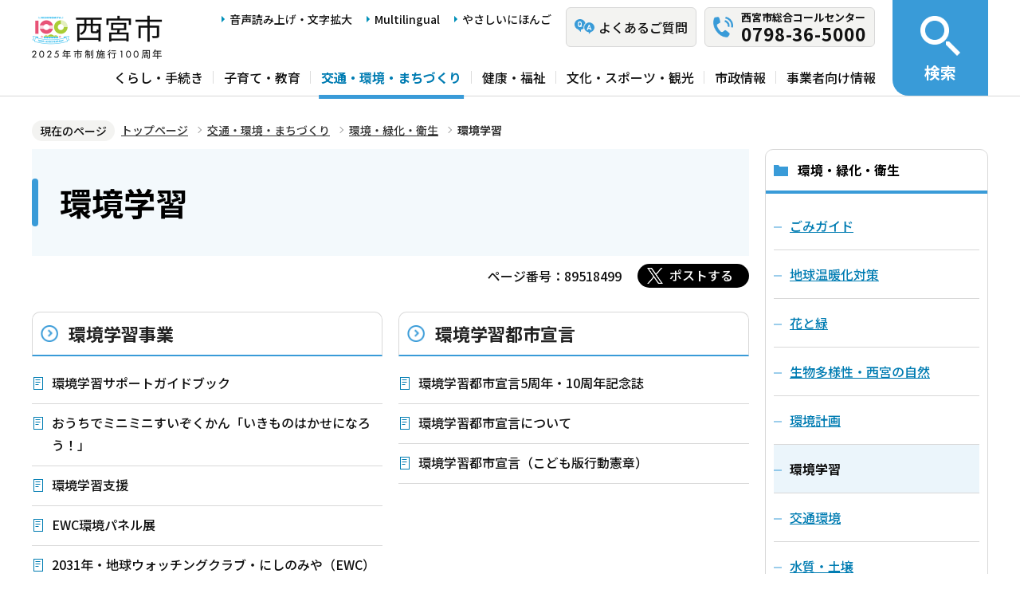

--- FILE ---
content_type: text/html; charset=UTF-8
request_url: https://www.nishi.or.jp/kotsu/kankyo/kankyogakushu/index.html
body_size: 5546
content:
<!DOCTYPE html>
<html lang="ja" prefix="og: http://ogp.me/ns# article: http://ogp.me/ns/article#">
<head>
<meta name="viewport" content="width=device-width, initial-scale=1">
<meta name="referrer" content="no-referrer-when-downgrade">
<meta charset="UTF-8">
<meta name="Author" content="Nishinomiya City">
<meta http-equiv="X-UA-Compatible" content="IE=edge">
<link rel="shortcut icon" href="/favicon.ico">
<link rel="apple-touch-icon" href="/images/apple-touch-icon.png">
<meta property="og:title" content="環境学習">
<meta property="og:type" content="article">
<meta property="og:url" content="https://www.nishi.or.jp/kotsu/kankyo/kankyogakushu/index.html">
<meta property="og:image" content="https://www.nishi.or.jp/images/ogp.png">
<meta property="og:description" content="">



<link rel="stylesheet" media="all" href="/css/2023_style.wysiwyg.css">
<link rel="stylesheet" media="all" href="/css/2023_style.tableconverter.css">
<link rel="stylesheet" media="all" href="/css/2023_style_parts.css">
<link rel="stylesheet" href="/css/2023_style_smph.css" media="screen and (max-width: 1023px)">
<link rel="stylesheet" href="/css/2023_style_pc.css" media="screen and (min-width: 1024px), print">
<link rel="stylesheet" href="/css/2023_style_print.css" media="print">
<link rel="stylesheet" href="/css/lightbox.css" media="screen">
<title>環境学習｜西宮市ホームページ</title>
<script src="/js/jquery.min.js"></script>
<script src="/js/id.js"></script>




<script src="/js/viewport.js"></script>
<script src="/js/jquery.cookie.min.js"></script>
<script src="/js/analyticscode.js"></script>
<script src="https://tsutaeru.cloud/assets/snippet/js/tsutaeru_mo.js"></script> 
<script>
// <![CDATA[
__tsutaeruMO.init({
access_token: '1bcfcffa-c445-45c4-bc46-d63213e05049',
exclusion_class: 'class_name',
toolbar: {
message: true,
fixed: false
}
});
// ]]>
</script>
<!-- Google Tag Manager -->
<script>
// <![CDATA[
(function(w,d,s,l,i){w[l]=w[l]||[];w[l].push({'gtm.start':new Date().getTime(),event:'gtm.js'});var f=d.getElementsByTagName(s)[0],j=d.createElement(s),dl=l!='dataLayer'?'&l='+l:'';j.async=true;j.src='https://www.googletagmanager.com/gtm.js?id='+i+dl;f.parentNode.insertBefore(j,f);})(window,document,'script','dataLayer','GTM-N3PHRW5');
// ]]>
</script>
<!-- End Google Tag Manager -->
</head>
<body id="base">
<!-- Google Tag Manager (noscript) -->
<noscript><iframe title="Google Tag Manager" src="https://www.googletagmanager.com/ns.html?id=GTM-N3PHRW5" height="0" width="0" style="display:none;visibility:hidden"></iframe></noscript>
<!-- End Google Tag Manager (noscript) -->

<div id="basebg" class="honcyo">
<noscript>
<p class="jsmessage">このホームページではJavaScriptを使用しています。<br>JavaScriptの使用を有効にしていない場合は、一部の機能が正確に動作しない恐れがあります。<br>お手数ですがJavaScriptの使用を有効にしてください。</p>
</noscript>
<div class="blockjump txtno-display"><a id="PTOP">このページの先頭です</a></div>
<p class="blockskip"><a href="#CONT" class="skip">メニューを飛ばして本文へ</a></p>
<div id="baseall" class="baseall">
<!-- ▼ヘッダーここから▼ -->
<header class="header" role="banner">
  <div class="header_wp">
    <div class="header_l">
      <div class="header_r">
        <div class="headlist_wp">
          <div id="header_logo">
            <div>
              <a href="/index.html">
                <img src="/images/header_logo.png" alt="西宮市　NISHINOMIYA CITY">
              </a>
            </div>
          </div><!-- div header_logo -->
          <ul class="headlist1 sp-none">
            <li><a href="https://www.zoomsight-sv2.jp/NISHI/controller/index.html#https://www.nishi.or.jp/">音声読み上げ・文字拡大</a></li>
            <li lang="en"><a href="/multilingual/index.html">Multilingual</a></li>
            <li><a class="easyjp-link" href="https://tsutaeru.cloud/easy.php?uri=https://www.nishi.or.jp/">やさしいにほんご</a></li>
          </ul>
          <ul class="headlist2 sp-none">
            <li class="qaLink"><a href="https://www.nishinomiya-city-callcenter.jp/" target="_blank" rel="noopener noreferrer"><span>よくあるご質問</span></a></li>
            <li class="callcenterLink"><a href="/shisei/koho/sougou-call/20230524121659570.html"><span>西宮市総合コールセンター</span><span class="callcenterTel">0798-36-5000</span></a></li>
          </ul>
        </div><!-- div headlist_wp -->
        <div class="gnavi_wp sp-none">
          <nav aria-label="メインメニュー">
            <ul class="gnavi">
              <li><a href="/kurashi/index.html">くらし・手続き</a></li>
              <li><a href="/kosodate/index.html">子育て・教育</a></li>
              <li><a href="/kotsu/index.html">交通・環境・まちづくり</a></li>
              <li><a href="/kenko/index.html">健康・福祉</a></li>
              <li><a href="/bunka/index.html">文化・スポーツ・観光</a></li>
              <li><a href="/shisei/index.html">市政情報</a></li>
              <li><a href="/jigyoshajoho/index.html">事業者向け情報</a></li>
            </ul>
          </nav>
        </div><!-- div gnavi_wp -->
      </div><!-- div header_r -->
      <div class="spHeadMenu_wp pc-none">
        <ul class="spHeadMenu">
          <li><a href="https://www.nishinomiya-city-callcenter.jp/" target="_blank" rel="noopener noreferrer">FAQ</a></li>
          <li><a href="/shisei/koho/sougou-call/20230524121659570.html">コールセンター</a></li>
          <li><a id="toggle02" href="javascript:void(0)">検索</a></li>
          <li><a id="toggle03" href="javascript:void(0)">メニュー</a></li>
        </ul>
      </div><!-- div spHeadMenu_wp -->
    </div><!-- div header_l -->
    <div class="header_kensaku_btn_wp sp-none">
      <a id="toggle01" href="javascript:void(0)"><span>検索</span></a>
    </div><!-- div header_kensaku_btn_wp -->
    <div class="header_kensaku_menu sp-none" id="header_kensaku_menu">
      <!-- 検索メニュー埋込 -->
    </div><!-- div header_kensaku_menu -->
    <div class="spHeader_kensaku_menu pc-none" id="spHeader_kensaku_menu">
      <!-- SP検索メニュー埋込 -->
    </div><!-- div spHeader_kensaku_menu -->
    <div class="spHeader_menu pc-none" id="spHeader_menu">
      <!-- SPメニュー埋込 -->
    </div><!-- div spHeader_menu -->
  </div><!-- div header_wp -->
</header>
<!-- ▲ヘッダーここまで▲ -->
<!--▽パンくずナビ▽-->
<nav aria-label="現在位置">
<div class="pankuzu">
<div class="block">
<div class="box">
<div class="box-inner">
<ol class="clearfix">
<li class="pk-img">現在のページ</li>
<li><a href="/index.html">トップページ</a></li>
<li><a href="../../index.html">交通・環境・まちづくり</a></li>
<li><a href="../index.html">環境・緑化・衛生</a></li>
<li class="pk-thispage">環境学習</li>

</ol>
</div>
</div>
</div>
</div>
</nav>
<!--△パンくずナビ△-->
<!-- ▼メインコンテンツここから▼ -->
<div class="blockjump txtno-display"><a id="CONT">本文ここから</a></div>
<main class="normal_sec">
<div class="wrap clearfix">
<div id="main">



<div class="h1bg"><div><h1>環境学習</h1></div></div>


<div class="basic-info clearfix">
<div class="basic-box clearfix">
<p class="pagenumber">ページ番号：89518499</p>
<!-- scs_jyogai_start -->
<div class="socialmedia clearfix">
<script src="/js/sns_btn.js"></script>
<div class="sp_box clearfix"><div id="twitter"></div></div>
</div>
<!-- scs_jyogai_end -->

</div>
</div>



<div class="menulist_all menulist clearfix">
<div class="m-box2">
<div class="m-title"><div><h2 class="nextpage"><a href="/kotsu/kankyo/kankyogakushu/kankyogakushujigyou/index.html">環境学習事業</a></h2></div></div>
<ul class="norcor">
<li><a href="/kotsu/kankyo/kankyogakushu/kankyogakushujigyou/supportguidebook.html">環境学習サポートガイドブック</a></li>
<li><a href="/kotsu/kankyo/kankyogakushu/oshirase/ikimonohakase.html">おうちでミニミニすいぞくかん「いきものはかせになろう！」</a></li>
<li><a href="/kotsu/kankyo/kankyogakushu/kankyogakushujigyou/gakushu-shien.html">環境学習支援</a></li>
<li><a href="/kotsu/kankyo/kankyogakushu/kankyogakushujigyou/ewc-kankyo.html">EWC環境パネル展</a></li>
<li><a href="/kotsu/kankyo/kankyogakushu/kankyogakushujigyou/EWC.html">2031年・地球ウォッチングクラブ・にしのみや（EWC）</a></li>
<li><a href="/kotsu/kankyo/kankyogakushu/kankyogakushujigyou/kankyogakushu.html">エコカード・エコスタンプシステム</a></li>
</ul>
</div>


<div class="m-box2">
<div class="m-title"><div><h2 class="nextpage"><a href="/kotsu/kankyo/kankyogakushu/keikaku/index.html">環境学習都市宣言</a></h2></div></div>
<ul class="norcor">
<li><a href="/kotsu/kankyo/kankyogakushu/keikaku/kinenshi.html">環境学習都市宣言5周年・10周年記念誌</a></li>
<li><a href="/kotsu/kankyo/kankyogakushu/keikaku/kankyo-sengen.html">環境学習都市宣言について</a></li>
<li><a href="/shisei/shinogaiyo/toshisengen/kankyosengen.html">環境学習都市宣言（こども版行動憲章）</a></li>
</ul>
</div></div>

<div class="menulist_all menulist clearfix">
<div class="m-box2">
<div class="m-title"><div><h2 class="nextpage"><a href="/kotsu/kankyo/kankyogakushu/kanrenshisetsu/index.html">環境学習施設</a></h2></div></div>
<ul class="norcor">
<li><a href="/kotsu/kankyo/kankyogakushu/kanrenshisetsu/syakegou2023.html">社家郷山キャンプ場民間活力導入に係る サウンディング調査の実施について（終了）</a></li>
<li><a href="/kotsu/kankyo/kankyogakushu/kanrenshisetsu/kabutoyamabosyuu.html">指定管理者を募集します（西宮市立甲山自然環境センター）</a></li>
<li><a href="/kotsu/kankyo/kankyogakushu/kanrenshisetsu/kabutoyamashizen.html">西宮市立甲山自然環境センター</a></li>
<li><a href="/kotsu/kankyo/kankyogakushu/kanrenshisetsu/kabutoyama_ie.html">甲山自然の家</a></li>
<li><a href="/kotsu/kankyo/kankyogakushu/kanrenshisetsu/kabutoyama-camp.html">甲山キャンプ場</a></li>
<li><a href="/kotsu/kankyo/kankyogakushu/kanrenshisetsu/kabutoyama_gakushu.html">甲山自然学習館</a></li>
<li><a href="/kotsu/kankyo/kankyogakushu/kanrenshisetsu/camp.html">社家郷山キャンプ場</a></li>
<li><a href="/kotsu/kankyo/kankyogakushu/kanrenshisetsu/201811070960988309.html">西宮市立甲山自然環境センター等指定候補者選定委員会</a></li>
<li><a href="/kotsu/kankyo/kankyogakushu/kanrenshisetsu/gakushu-support.html">環境学習サポートセンター</a></li>
<li><a href="/kotsu/kankyo/kankyogakushu/kanrenshisetsu/suizokukan-2.html">環境学習サポートセンターミニミニ水族館の生き物</a></li>
<li><a href="/kotsu/kankyo/kankyogakushu/kanrenshisetsu/koshienhama-skc.html">西宮市立甲子園浜自然環境センター</a></li>
<li><a href="/kotsu/kankyo/kankyogakushu/kanrenshisetsu/kankyocenter.html">甲子園浜自然環境センターに行こう！！</a></li>
<li><a href="/kotsu/kankyo/kankyogakushu/kanrenshisetsu/minimini.html">ミニミニ水族館について（甲子園浜自然環境センター）</a></li>
</ul>
</div>


<div class="m-box2">
<div class="m-title"><div><h2 class="nextpage"><a href="/kotsu/kankyo/kankyogakushu/ecocommunity/index.html">エココミュニティ</a></h2></div></div>
<ul class="norcor">
<li><a href="/kotsu/kankyo/kankyogakushu/ecocommunity/ecocommunity.html">エココミュニティ会議</a></li>
</ul>
</div></div>

<div class="menulist_all menulist clearfix">
<div class="m-box2">
<div class="m-title"><div><h2 class="nextpage"><a href="/kotsu/kankyo/kankyogakushu/boshu/index.html">環境に関する事業者等の募集</a></h2></div></div>
<ul class="norcor">
<li><a href="/kotsu/kankyo/kankyokeikaku/bosyu/boshu.html">『環境学習都市にしのみや・パートナーシッププログラム』　提案事業者・団体を募集！！</a></li>
</ul>
</div>


<div class="m-box2">
<div class="m-title"><div><h2 class="nextpage"><a href="/kotsu/kankyo/kankyogakushu/oshirase/index.html">環境学習に関するお知らせ</a></h2></div></div>
<ul class="norcor">
<li><a href="/kotsu/kankyo/kankyogakushu/oshirase/ikimonohakase.html">おうちでミニミニすいぞくかん「いきものはかせになろう！」</a></li>
<li><a href="/kotsu/kankyo/kankyogakushu/oshirase/kankyoukeihatusassi.html">環境啓発冊子「地球のために、考えよう！－地球温暖化とごみ－」を作成しました</a></li>
<li><a href="/kotsu/kankyo/kankyogakushu/oshirase/miyatan-manabo.html">みやたん＆みにゃっこと一緒に学ぼう！～にしのみやこども環境読本を作成しました～</a></li>
<li><a href="/kotsu/kankyo/kankyogakushu/oshirase/3r.html">3R学習（容器包装リサイクル）教材の貸出をしています</a></li>
</ul>
</div></div>

<div class="menulist_all menulist clearfix">
<div class="m-box2">
<div class="m-title"><div><h2 class="nextpage"><a href="/kotsu/kankyo/kankyogakushu/quiz/index.html">環境自然に関するクイズ</a></h2></div></div>
<ul class="norcor">
<li><a href="/kotsu/kankyo/kankyogakushu/quiz/minimini.html">ミニミニ水族館クイズ</a></li>
</ul>
</div></div>












<div class="txtno-display">本文ここまで</div>
</div><!-- /div main -->
<div id="localnavi" class="sp-none">
<nav>
<!-- ▽ローカルナビ▽ -->

<div class="losubnavi">
<h2><span>環境・緑化・衛生</span></h2>
<ul>
<li><a href="/hayabikiindex/gomi/gomiguido/index.html"><span class="sblock">ごみガイド</span></a></li>
<li><a href="/kotsu/kankyo/ondankataisaku/index.html"><span class="sblock">地球温暖化対策</span></a></li>
<li><a href="/kotsu/kankyo/hanatomidori/index.html"><span class="sblock">花と緑</span></a></li>
<li><a href="/kotsu/kankyo/seibutsutayosei/index.html"><span class="sblock">生物多様性・西宮の自然</span></a></li>
<li><a href="/kotsu/kankyo/kankyokeikaku/index.html"><span class="sblock">環境計画</span></a></li>
<li><span class="now"><span class="sblock">環境学習</span></span></li>
<li><a href="/kotsu/kankyo/kotsukankyo/index.html"><span class="sblock">交通環境</span></a></li>
<li><a href="/kotsu/kankyo/suishitsu/index.html"><span class="sblock">水質・土壌</span></a></li>
<li><a href="/kotsu/kankyo/taiki/index.html"><span class="sblock">大気</span></a></li>
<li><a href="/kotsu/kankyo/soon/index.html"><span class="sblock">騒音・振動</span></a></li>
<li><a href="/kotsu/kankyo/gaichutaisaku/index.html"><span class="sblock">害虫対策</span></a></li>
<li><a href="/kotsu/kankyo/akichitaisaku/index.html"><span class="sblock">空き家・空き地対策</span></a></li>
<li><a href="/kotsu/kankyo/sangyohaikibutsu/index.html"><span class="sblock">産業廃棄物対策</span></a></li>
</ul>
</div>

<!-- △ローカルナビ△ -->
<p class="linkbttxt lojoho"><a href="/aboutweb/infoloss.html">情報が見つからないときは</a></p>
<div class="guidance"><img src="/images/spacer.gif" alt="サブナビゲーションここまで" width="1" height="1"></div>
</nav>
</div><!-- div localnavi -->
</div><!-- /div wrap -->
</main><!-- /main normal_sec -->

<!-- ▼フッターここから▼ -->
<div class="footer_wp">
  <footer>
    <div class="footer_top">
      <ul class="footer_link_wp">
        <li><a href="/sitemap.html">サイトマップ</a></li>
        <li><a href="/shisei/seisaku/johokasuishin/shikannkeisya/shikankeisha.html">市関係者向け</a></li>
        <li><a href="/aboutweb/tsukaikata.html">このサイトの使い方</a></li>
        <li><a href="/aboutweb/accessibilitypolicy/index.html">アクセシビリティポリシー</a></li>
        <li><a href="/aboutweb/sitepolicy.html">サイトポリシー</a></li>
        <li><a href="/aboutweb/privacypolicy.html">プライバシーポリシー</a></li>
        <li><a href="/aboutweb/link-kikan.html">リンク集</a></li>
      </ul>
    </div>
    <div class="footer_bottom">
      <div class="footer_bottom_con">
        <div class="footer_l">
          <div class="footer_logo">
            <h2>
              <img src="/images/footer_logo.png" alt="">
              <span>西宮市役所</span>
            </h2>
            <p class="hojin_number">法人番号8000020282049</p>
          </div>
          <div class="footer_address_wp">
            <address>
              〒662-8567　兵庫県西宮市六湛寺町10番3号（本庁舎）
            </address>
            <a href="/shisei/shinogaiyo/shitsumujikan/shitsumujikan.html">窓口受付時間についてはこちら</a>
            <div class="footer_callcenter">
              <p class="footer_callcenter_title">西宮市総合コールセンター</p>
              <p class="footer_callcenter_tel">
                <span class="footer_callcenter_tel_l">電話番号：</span>
                <span class="footer_callcenter_tel_r">0798-36-5000</span>
              </p>
              <p class="footer_callcenter_txt">
                <span class="footer_callcenter_txt_l" data-nosnippet="">受付時間：</span>
                <span class="footer_callcenter_txt_r">
                  <span data-nosnippet="">平日　午前8時30分から午後7時</span>
                  <span data-nosnippet="">土曜・日曜・祝日・12月29日から12月31日　午前9時から午後5時</span>
                  <span data-nosnippet="">（※1月1日から1月3日は休み。）</span>
                </span>
              </p>
            </div>
          </div>
        </div>
        <div class="footer_r">
          <div class="footer_annai_link">
            <a href="/access/sonotashisetsu/honchosha/shuhenannai.html">市役所・支所周辺案内</a>
          </div>
        </div>
        <div id="pagetop" class="page-top"> <a href="#PTOP"><img src="/images/2023_btn_pagetop.png" alt="ページ上部へ"></a></div>
      </div>  
    </div>
    <div class="f0copy" lang="en">Copyright 1997 Nishinomiya City</div>
    <div class="foot_top_link pc-none"><a href="/index.html"><span>西宮市トップページに戻る</span></a></div>
  </footer>
</div><!-- div footer_wp -->
<!-- ▲フッターここまで▲ -->
</div><!-- /div baseall -->
</div><!-- /div basebg -->
<script src="/js/jquery.lightbox-0.5.min.js"></script>
<script src="/js/2023_common.js"></script>

<script type="text/javascript" src="/_Incapsula_Resource?SWJIYLWA=719d34d31c8e3a6e6fffd425f7e032f3&ns=1&cb=2125963190" async></script></body>
</html>

--- FILE ---
content_type: text/html; charset=UTF-8
request_url: https://www.nishi.or.jp/files/spHeader_kensaku_menu.html
body_size: 2200
content:
<div class="sp_kensaku_menu_wp">
  <div class="sp_search_wp">
    <h2 class="txtno-display">検索</h2>
    <div class="sp_search_l">
      <ul id="tab05" class="search-tab">
        <li class="search-tab1 bt_on"><a href="javascript:void(0)">キーワード検索</a></li>
        <li class="search-tab2"><a href="javascript:void(0)">ページ番号検索</a></li>
      </ul>
      <div id="tab5_container" class="tab5_container">
        <div class="tab_contents tab1box">
          <div id="sp-key-search">
            <form action="/aboutweb/search/index.html" name="SSF" id="SSF">
              <input type="hidden" name="cx" value="b7dff2e4cd190477f">
              <input type="hidden" name="cof" value="FORID:9">
              <input type="hidden" name="ie" value="UTF-8">
              <input type="hidden" name="oe" value="UTF-8">
              <input type="hidden" name="whence" value="0">
              <input type="text" name="q" value="" size="26" id="query" placeholder="キーワードを入力　例）住民票">
              <input type="submit" name="submit" value="" class="fedbt">
            </form>
          </div>
        </div>
        <div class="tab_contents tab1box disnon">
          <div id="sp-id-search">
            <form role="search" onsubmit="id_search(3);return false;" class="id_search-box">
              <input type="text" id="name3" maxlength="8" value="" placeholder="半角数字8桁　例）12345678">
              <input type="submit" id="btn3" value="" onclick="id_search(3);return false;">
            </form>
          </div>
        </div>
      </div>
    </div><!-- div sp_search_l -->
    <div class="sp_search_r">
      <a href="/aboutweb/kensakuho.html"><span>検索の使い方</span></a>
    </div><!-- div sp_search_r -->
  </div><!-- div sp_search_wp -->
  <div class="sp_kensaku_menu_link1">
    <ul>
      <li class="sp_kensaku_menu_btn"><a href="javascript:void(0)">もしものときには</a>
        <ul class="open_menu">
          <li><a href="/access/iryokikan/yakan-kinkyuiryo.html">救急・医療情報</a></li>
          <li><a target="_blank" rel="noopener noreferrer" href="https://www.nishinomiya-bousai.jp/">防災ポータルサイト</a></li>
          <li><a href="/kurashi/anshin/bosaijoho/kakushumap/hazardmap/bosaimap.html">防災マップ</a></li>
          <li><a href="/kurashi/anshin/bosaijoho/kakushumap/kinkyuhinanjo/hinanbashoichiran.html">避難場所・避難所</a></li>
        </ul>
      </li>
      <li class="sp_kensaku_menu_btn"><a href="javascript:void(0)">よく利用されるキーワード</a>
        <ul class="open_menu">
          <li><a href="/kurashi/kokuminkenkohoken/seido/maina_hokensyo.html">マイナ保険証（国民健康保険）</a></li>
          <li><a href="/kurashi/iryoseido/seido/myna-hokenshoriyou.html">マイナ保険証（後期高齢者医療）</a></li>
          <li><a href="/kosodate/kyoiku/seishonenkyoiku/hatachinotudoi.html">二十歳のつどい</a></li>
          <li><a href="/kurashi/anshin/bosaijoho/kakonosaigai-shiru/shinsaikanrenjoho/digital-library/index.html">阪神・淡路大震災</a></li>
          <li><a href="/kenko/hokenjojoho/kansensho/influenza/infuruennza.html">インフルエンザ</a></li>
          <li><a href="/kurashi/koseki/kofumadoguchi/99999999.html">市民部の混雑状況</a></li>
          <li><a href="/kurashi/koseki/kofumadoguchi/shomeisho-madoguchi.html">住民票</a></li>
          <li><a href="/kurashi/koseki/kosekinotodokede/koseki.html">戸籍</a></li>
          <li><a href="/kurashi/shakaihosho/mynumber_about/mynumber.html">マイナンバー</a></li>
          <li><a href="/kurashi/koseki/jushonoido/ininnzyo-kakikata.html">委任状</a></li>
          <li><a href="/kurashi/gomi/index.html">ごみ</a></li>
          <li><a href="/shisei/koho/shiseinews/index.html">市政ニュース</a></li>
          <li><a href="/kotsu/toshikeikaku/nishinomiya_toshi/seigen/yotochiiki-seigen.html">用途地域</a></li>
          <li><a href="/bunka/kanko/miyatan/miyatan.html">みやたん</a></li>
          <li><a href="/shisei/seisaku/johokasuishin/WebGIS.html">地図情報（WebGIS）</a></li>
          <li><a href="/shisei/johokokai/opendata.html">オープンデータ</a></li>
        </ul>
      </li>
      <li class="sp_kensaku_menu_btn"><a href="javascript:void(0)">早引きインデックス</a>
        <ul class="open_menu">
          <li><a href="/hayabikiindex/shomei/index.html">証明書</a></li>
          <li><a href="/kurashi/koseki/index.html">戸籍・住民票・印鑑登録</a></li>
          <li><a href="/kurashi/shizei/index.html">税金</a></li>
          <li><a href="/hayabikiindex/nenkin/index.html">年金・保険</a></li>
          <li><a href="/hayabikiindex/sodan/index.html">相談・支援</a></li>
          <li><a href="/hayabikiindex/koreisha/index.html">高齢者</a></li>
          <li><a href="/kenko/fukushi/index.html">障害者</a></li>
          <li><a href="/kurashi/suido/index.html">上下水道</a></li>
          <li><a href="/hayabikiindex/gomi/gomiguido/index.html">ごみ</a></li>
          <li><a href="/kurashi/anshin/bosaijoho/index.html">防災</a></li>
        </ul>
      </li>
      <li class="sp_kensaku_menu_btn"><a href="javascript:void(0)">人生の出来事インデックス</a>
        <ul class="open_menu">
          <li><a href="/dekigotoindex/kekkon/index.html">結婚・離婚</a></li>
          <li><a href="/kosodate/index.html">妊娠・出産・子育て</a></li>
          <li><a href="/kosodate/kyoiku/index.html">教育</a></li>
          <li><a href="/dekigotoindex/shushoku/index.html">就職・退職</a></li>
          <li><a href="/dekigotoindex/hikkoshi/index.html">引越し</a></li>
          <li><a href="/dekigotoindex/okuyami/index.html">おくやみ</a></li>
        </ul>
      </li>
    </ul>
  </div>
  <div class="sp_kensaku_menu_link2">
    <ul>
      <li><a href="/shinseisho/index.html">インターネット申請</a></li>
      <li><a href="/yoyaku/index.html">施設の予約/本の予約</a></li>
      <li><a href="https://ttzk.graffer.jp/city-nishinomiya?ttzk-guides=true" target="_blank" rel="noopener noreferrer">にしのみや手続きナビ</a></li>
      <li><a href="/kurashi/koseki/kofumadoguchi/99999999.html">市民部窓口の混雑状況</a></li>
    </ul>
  </div>
</div>

--- FILE ---
content_type: text/html; charset=UTF-8
request_url: https://www.nishi.or.jp/files/spHeader_menu.html
body_size: 756
content:
<div class="sp_menu_wp">
  <div class="sp_gnavi">
    <ul>
      <li><a href="/kurashi/index.html">くらし・手続き</a></li>
      <li><a href="/kosodate/index.html">子育て・教育</a></li>
      <li><a href="/kotsu/index.html">交通・環境・まちづくり</a></li>
      <li><a href="/kenko/index.html">健康・福祉</a></li>
      <li><a href="/bunka/index.html">文化・スポーツ・観光</a></li>
      <li><a href="/shisei/index.html">市政情報</a></li>
      <li><a href="/jigyoshajoho/index.html">事業者向け情報</a></li>
    </ul>
  </div>
  <div class="sp_menu_link1">
    <ul>
      <li><a href="/shisei/mayor/index.html">市長の執務室</a></li>
      <li><a href="/nishinomiyashigikai/index.html">西宮市議会</a></li>
      <li><a href="/event/calendar/list_calendar.html">イベントカレンダー</a></li>
      <li><a href="/sitemap.html">サイトマップ</a></li>
    </ul>
  </div>
  <div class="sp_menu_link2">
    <ul>
      <li lang="en"><a href="/multilingual/index.html">Multilingual</a></li>
      <li><a class="easyjp-link" href="https://tsutaeru.cloud/easy.php?uri=https://www.nishi.or.jp/">やさしいにほんご</a></li>
    </ul>
  </div>
</div>

--- FILE ---
content_type: text/css
request_url: https://www.nishi.or.jp/css/2023_style_parts.css
body_size: 23498
content:
@charset "utf-8";
@import url('https://fonts.googleapis.com/css2?family=Noto+Sans+JP:wght@100;300;500;700;900&display=swap');


/* ===========================================
lightboxスタイル▼
=========================================== */

html.lb-disable-scrolling {
  overflow: hidden;
  position: fixed;
  height: 100vh;
  width: 100vw;
}

.lightboxOverlay {
  position: absolute;
  top: 0;
  left: 0;
  z-index: 9999;
  background-color: black;
  filter: progid:DXImageTransform.Microsoft.Alpha(Opacity=80);
  opacity: 0.8;
  display: none;
}

.lightbox {
  position: absolute;
  left: 0;
  width: 100%;
  z-index: 10000;
  text-align: center;
  line-height: 0;
  font-weight: normal;
}

.lightbox .lb-image {
  display: block;
  height: auto;
  max-width: inherit;
  max-height: none;
  border-radius: 3px;
  border: 4px solid white;
}

.lightbox a img {
  border: none;
}

.lb-outerContainer {
  position: relative;
  *zoom: 1;
  width: 250px;
  height: 250px;
  margin: 0 auto;
  border-radius: 4px;
  background-color: white;
}

.lb-outerContainer:after {
  content: "";
  display: table;
  clear: both;
}

.lb-loader {
  position: absolute;
  top: 43%;
  left: 0;
  height: 25%;
  width: 100%;
  text-align: center;
  line-height: 0;
}

.lb-cancel {
  display: block;
  width: 32px;
  height: 32px;
  margin: 0 auto;
  background: url(../images/loading.gif) no-repeat;
}

.lb-nav {
  position: absolute;
  top: 0;
  left: 0;
  height: 100%;
  width: 100%;
  z-index: 10;
}

.lb-container>.nav {
  left: 0;
}

.lb-nav a {
/*     background-image: url('[data-uri]'); */
}

.lb-prev, .lb-next {
  height: 100%;
  cursor: pointer;
  display: block;
}

.lb-nav a.lb-prev {
  width: 34%;
  left: 0;
  float: left;
  background: url(/images/prev.png) left 48% no-repeat;
  filter: progid:DXImageTransform.Microsoft.Alpha(Opacity=0);
  opacity: 0;
  -webkit-transition: opacity 0.6s;
  -o-transition: opacity 0.6s;
  transition: opacity 0.6s;
}

.lb-nav a.lb-prev:hover {
  filter: progid:DXImageTransform.Microsoft.Alpha(Opacity=100);
  opacity: 1;
}

.lb-nav a.lb-next {
  width: 64%;
  right: 0;
  float: right;
  background: url(/images/next.png) right 48% no-repeat;
  filter: progid:DXImageTransform.Microsoft.Alpha(Opacity=0);
  opacity: 0;
  -webkit-transition: opacity 0.6s;
  -o-transition: opacity 0.6s;
  transition: opacity 0.6s;
}

.lb-nav a.lb-next:hover {
  filter: progid:DXImageTransform.Microsoft.Alpha(Opacity=100);
  opacity: 1;
}

.lb-dataContainer {
  margin: 0 auto;
  padding-top: 5px;
  *zoom: 1;
  width: 100%;
  border-bottom-left-radius: 4px;
  border-bottom-right-radius: 4px;
}

.lb-dataContainer:after {
  content: "";
  display: table;
  clear: both;
}

.lb-data {
  padding: 0 4px;
  color: #ccc;
}

.lb-data .lb-details {
  width: 85%;
  float: left;
  text-align: left;
  line-height: 1.1em;
}

.lb-data .lb-caption {
  font-size: 1.3rem;
  font-weight: bold;
  line-height: 1em;
}

.lb-data .lb-caption a {
  color: #4ae;
}

.lb-data .lb-number {
  display: block;
  clear: left;
  padding-bottom: 1em;
  font-size: 1.2rem;
  color: #999999;
}

.lb-data .lb-close {
  display: block;
  float: right;
  width: 30px;
  height: 30px;
  background: url(/images/close.png) top right no-repeat;
  text-align: right;
  filter: progid:DXImageTransform.Microsoft.Alpha(Opacity=70);
  opacity: 0.7;
  -webkit-transition: opacity 0.2s;
  -o-transition: opacity 0.2s;
  transition: opacity 0.2s;
}

.lb-data .lb-close:hover {
  cursor: pointer;
  filter: progid:DXImageTransform.Microsoft.Alpha(Opacity=100);
  opacity: 1;
}


/* ===========================================
リセットcss
=========================================== */

html, body, div, span, object, iframe, h1, h2, h3, h4, h5, h6, p, blockquote, pre, abbr, address, cite, code, del, dfn, em, img, ins, kbd, q, samp, small, strong, sub, sup, var, b, i, dl, dt, dd, ol, ul, li, fieldset, form, label, legend, table, caption, tbody, tfoot, thead, tr, th, td, article, aside, canvas, details, figcaption, figure, footer, header, hgroup, menu, nav, section, summary, time, mark, audio, video {
  margin: 0;
  padding: 0;
  border: 0;
  font-size: 100%;
  vertical-align: baseline;
  background-color: transparent;
}

body {
  line-height: 1;
}

article, aside, details, figcaption, figure, footer, header, hgroup, menu, nav, section {
  display: block;
}

nav ul {
  list-style: none;
}

blockquote, q {
  quotes: none;
}

blockquote:before, blockquote:after, q:before, q:after {
  content: '';
  content: none;
}

a {
  margin: 0;
  padding: 0;
  font-size: 100%;
  vertical-align: baseline;
  background: transparent;
}

table {
  border-collapse: collapse;
  border-spacing: 0;
}

input, select {
  vertical-align: middle;
}


/* ===========================================
初期設定
=========================================== */


/* ===========================================
【英数字の折り返し設定】
パンくず、大見出し、画像キャプション、a08_リンク、a05_ファイルダウンロード（PDF等）、ローカルナビは
word-break:break-all;を設定してるため、英単語が途中で折り返す
=========================================== */

html {
  width: 100%;
  height: auto;
  word-wrap: break-word;
  overflow-wrap: anywhere;
  /* IE11用 */
  -webkit-box-sizing: border-box;
  box-sizing: border-box;
  font-size: 62.5%;
}

body {
  width: 100%;
  color: #111111;
  background-color: #FFF;
  line-height: 1.75;
  font-size: 1.6rem;
  font-weight: 500;
  -webkit-text-size-adjust: 100%;
}

* {
  -webkit-box-sizing: border-box;
  box-sizing: border-box;
}


/* フォーム部分のフォント指定 */

button, input, select, textarea {
  font-family: inherit;
  color: #666666;
}

/* プレースホルダー文字色 */

:-moz-placeholder-shown {
  color: #666666;
}

:-ms-input-placeholder {
  color: #666666;
}

:placeholder-shown {
  color: #666666;
}


/* Google Chrome, Safari, Opera 15+, Android, iOS */

::-webkit-input-placeholder {
  color: #666666;
}


/* Firefox 18- */

:-moz-placeholder {
  color: #666666;
  opacity: 1;
}


/* Firefox 19+ */

::-moz-placeholder {
  color: #666666;
  opacity: 1;
}


/* IE 10+ */

:-ms-input-placeholder {
  color: #666666;
}


/* フォント指定 */

body {
  font-family: 'Noto Sans JP',"メイリオ", sans-serif;
}


/* ===========================================
CMSスタイル
=========================================== */


/* html5用 */

article, aside, footer, header, hgroup, main, nav, section {
  display: block;
}


/* スタイルリセット
============================== */


/* iOSでのデフォルトスタイルをリセット */

input[type="submit"], input[type="button"], input[type="reset"] {
  border-radius: 0;
  border: none;
  -webkit-box-sizing: border-box;
  box-sizing: border-box;
  cursor: pointer;
  -webkit-appearance: none;
}

input[type="submit"]::-webkit-search-decoration, input[type="button"]::-webkit-search-decoration {
  display: none;
}

input[type="submit"]:focus, input[type="button"]:focus {
  outline-offset: -2px;
}

input.fedbt, input[type="button"], input[type="text"], input[type="submit"] {
  border-radius: 0;
}


/* プレースホルダー文字色 */

:-moz-placeholder-shown {
  color: #6F6F6F;
}

:-ms-input-placeholder {
  color: #6F6F6F;
}

:placeholder-shown {
  color: #6F6F6F;
}


/* Google Chrome, Safari, Opera 15+, Android, iOS */

::-webkit-input-placeholder {
  color: #6F6F6F;
}


/* Firefox 18- */

:-moz-placeholder {
  color: #6F6F6F;
  opacity: 1;
}


/* Firefox 19+ */

::-moz-placeholder {
  color: #6F6F6F;
  opacity: 1;
}


/* IE 10+ */

:-ms-input-placeholder {
  color: #6F6F6F;
}

a[href], label[for], input[type="button"], input[type="submit"], input[type="reset"], input[type="image"], input[type="radio"], input[type="checkbox"], select {
  cursor: pointer;
}

button {
  cursor: pointer;
  padding: 0;
  margin: 0;
  border: none;
  background: none;
}

fieldset {
  border: none;
}

address {
  font-style: normal;
}

a img {
  vertical-align: bottom;
}


/* ガイダンス系
============================== */


/* noscriptメッセージ */

p.jsmessage {
  background-color: #FFF;
  padding: 10px;
  margin: 0;
  color: #000;
}


/* 本文へ移動隠しジャンプ */


/* .blockskip {
  padding: 0;
}

.skip {
  width: 1px;
  color: #000000;
  font-size: 0.1%;
  line-height: 0.1;
  background-color: #FFFFFF;
  position: absolute;
  left: -3000px;
  z-index: 9999;
}

a.skip {
  color: #003377;
  background-color: #FFFFFF;
  text-align: center;
  padding: 2px 0;
  top: auto;
}

a.skip:active {
  display: block;
  width: 99.99%;
  font-size: 100%;
  line-height: 1.75;
  top: 0;
  left: 0;
}

a.skip:focus {
  display: block;
  width: 99.99%;
  font-size: 100%;
  line-height: 1.75;
  top: 0;
  left: 0;
} */


/* 隠しジャンプ（css） */

.blockskip {
  padding: 0;
  margin: 0;
}

.skip {
  width: 1px;
  color: #000 !important;
  font-size: 0.1%;
  line-height: 0.1;
  background-color: #FFF !important;
  position: absolute;
  left: -3000px;
  z-index: 10001;
}

a.skip {
  color: #003377 !important;
  background-color: #FFF !important;
  text-align: center;
  padding: 2px 0;
  top: auto;
}

a.skip:active {
  display: block;
  width: 99.99%;
  font-size: 100%;
  line-height: 1.6;
  top: 0;
  left: 0;
}

a.skip:focus {
  display: block;
  width: 99.99%;
  font-size: 100%;
  line-height: 1.6;
  top: 0;
  left: 0;
}

.show {
  line-height: 1.5 !important;
  background-color: #F6F6F6 !important;
  border-bottom: solid 1px #999 !important;
  color: #0A2530;
}

.show a {
  color: #000 !important;
  line-height: 150% !important;
  background-color: transparent;
}


/* スペーサー、ガイダンス、隠しジャンプ */

.blockjump {
  margin: 0;
  padding: 0;
  height: 1px;
  width: 1px;
  position: absolute;
  overflow: hidden;
}

.img-guidance {
  margin: 0 !important;
  padding: 0 !important;
  height: 1px !important;
  width: 1px !important;
  position: absolute;
  overflow: hidden;
}

hr {
  display: none;
}

.guidance {
  margin: 0 !important;
  padding: 0 !important;
  height: 1px !important;
  width: 1px !important;
  position: absolute;
  overflow: hidden;
}


/* 目隠し見出し用指定 */

.txtno-display {
  margin: 0;
  padding: 0;
  height: 1px;
  width: 1px;
  position: absolute;
  overflow: hidden;
}


/* コンテンツを視覚的に隠す[スクリーンリーダーからはアクセス可] */

.visually-hidden {
  position: absolute;
  white-space: nowrap;
  width: 1px;
  height: 1px;
  overflow: hidden;
  border: 0;
  padding: 0;
  clip: rect(0 0 0 0);
  -webkit-clip-path: inset(50%);
  clip-path: inset(50%);
  margin: -1px;
}


/* clearfix */

.clearfix:after {
  content: " ";
  display: block;
  clear: both;
}


/* フォントサイズ
============================== */

h1, h2, h3, h4, h5, h6 {
  color: #000;
}

h1 {
  font-size: 4.0rem;
  font-weight: bold;
}

h2 {
  font-size: 2.4rem;
  font-weight: bold;
}

h3 {
  font-size: 2.2rem;
  font-weight: bold;
}

h4 {
  font-size: 2.0rem;
  font-weight: bold;
}

h5 {
  font-size: 1.8rem;
  font-weight: bold;
}

h6 {
  font-size: 1.7rem;
  font-weight: bold;
}

p, address, table, dt, dd {
  line-height: 1.75;
  font-size: 1.6rem;
}

li {
  font-size: 1.6rem;
}

rt {}


/* 余白調整
============================== */

.h1bg {
  /* margin-bottom: 40px; */
}

.h2bg {
  padding-top: 0.25em;
  padding-bottom: 0.58em;
  margin-top: 1.5em;
  margin-bottom: 1em;
}

.h3bg {
  padding-top: 0.25em;
  padding-bottom: 0.58em;
}

.h4bg {
  padding-top: 0.25em;
  padding-bottom: 0.58em;
}

h5 {
  padding-top: 0.25em;
  padding-bottom: 0.58em;
  padding-left: 0.85em;
}

h6 {
  padding-top: 0.25em;
  padding-bottom: 0.58em;
  padding-left: 0.85em;
  padding-right: 26px;
}


/* スタイル回り込み解除 */

.h1bg {}

.h2bg {
  overflow: hidden;
}

.h3bg {
  overflow: hidden;
}

.h4bg {
  overflow: hidden;
}

h5 {
  overflow: hidden;
}

h6 {
  overflow: hidden;
}

.t-box, .t-box2 {
  margin-bottom: .85em;
}

.t-box>p, .t-box2>p {
  padding-left: 0;
  padding-right: 0;
}

p {
  padding-bottom: .85em;
  padding-left: 0.85em;
  padding-right: .85em;
}

ul {
  padding-bottom: .85em;
  list-style-type: none;
  list-style-image: none;
}

ul ul, ul ol, ol ol, ol ul {
  padding-top: .85em;
}

ol {
  padding-left: 30px;
  padding-bottom: .85em;
}

li {
  padding-bottom: .5em;
  position: relative;
}

li>ol, li>ul {
  padding-bottom: 0;
}

.wysiwyg_wp ul, .t-box2 table ul, .img-area-l ul, .img-area-r ul {
  list-style-type: disc;
  list-style-image: none;
  padding-left: 30px;
}

dl {
  padding-bottom: .85em;
  padding-left: .85em;
  padding-right: .85em;
}

dt {
  font-weight: bold;
}


/* ～の説明文章 */

p.filelink+.wysiwyg_wp.txtCaption, p.externalLink+.wysiwyg_wp.txtCaption, p.innerLink+.wysiwyg_wp.txtCaption {
  margin-top: -.65em;
  margin-left: 20px;
}


/* 複数リンクの場合 */

p.filelink+p.filelink, p.externalLink+p.externalLink, p.innerLink+p.innerLink, p.externalLink+p.innerLink, p.innerLink+p.externalLink,  p.externalLink+p.filelink, p.innerLink+p.filelink {
  margin-top: -.65em;
}


/* リンク関連
============================== */


/*  通常のリンク色  */

a:link {
  color: #007CB2;
  text-decoration: underline;
}

a:visited {
  color: #660099;
}

a:active {
  color: #aa1e2d;
}

a:hover, a:focus {}


/* ページ内リンク下線消し */

a:not([href]) {
  text-decoration: none;
  color: inherit;
  display: inline-block;
  vertical-align: bottom;
}

a:hover:not([href]) {
  color: inherit;
}


/* ==================================================
ヘッダエリア
================================================== */
header {
  position: relative;
  border-bottom: 1px solid #D8D8D8;
}

.header_wp {
  display: flex;
  justify-content: space-between;
  align-items: center;
  width: 1220px;
  min-height: 120px;
  margin: 0 auto;
  padding: 0 10px;
}

.header_l {
  display: flex;
  justify-content: space-between;
  width: 1059px;
}

#header_logo {
  padding-top: 10px;
  z-index: 10000;
  margin-right: 70px
}

#header_logo h1 {
  line-height: normal;
}

#header_logo img {
  width: 168px;
  height: auto;
}

#header_logo a {
  display: block;
}

.header_r {
  display: flex;
  flex-direction: column;
  width: 100%;
}

.headlist_wp {
  display: flex;
  justify-content: flex-start;
  align-items: flex-start;
}

.headlist1 {
  display: flex;
  align-items: flex-start;
  justify-content: center;
  padding: 0;
}

.headlist1 li {
  padding: 0 0 0 10px;
  margin-right: 18px;
  position: relative;
}

.headlist1 li::before {
  content: "";
  position: absolute;
  top: 54%;
  left: 0%;
  transform: translateY(-50%);
  -webkit-transform: translateY(-50%);
  -ms-transform: translateY(-50%);
  border-style: solid;
  border-width: 4px 0 4px 4px;
  border-color: transparent transparent transparent #0090b9;
  display: inline-block;
  width: 0;
  height: 0;
}

.headlist1 li:last-of-type {
  padding-right: 0;
}

.headlist1 a {
  font-size: 1.4rem;
  color: #111111;
  text-decoration: none;
}

.headlist1 a:hover {
  text-decoration: underline;
}

.headlist2 {
  display: flex;
  padding: 0;
}

.headlist2 li {
  background-color: #f3f3f1;
  border: 1px solid #d8d8d8;
  border-radius: 6px;
  min-height: 50px;
  padding: 0;
}

.headlist2 li a {
  width: 100%;
  height: 100%;
  padding: 0 10px 0 40px;
  display: flex;
  justify-content: center;
  align-items: center;
  text-decoration: none;
  line-height: 1.3;
  color: #111111;
}

.headlist2 .qaLink {
  margin-right: 10px;
}

.headlist2 .qaLink a {
  background-image: url(/images/qa_img.png);
  background-repeat: no-repeat;
  background-position: left 10px center;
  background-size: 26px 21px;
  font-size: 1.6rem;
}

.headlist2 .callcenterLink a {
  display: flex;
  justify-content: center;
  align-items: flex-start;
  flex-direction: column;
  background-image: url(/images/callcenter_img.png);
  background-repeat: no-repeat;
  background-position: left 10px center;
  background-size: 25px 26px;
  font-size: 1.3rem;
  font-weight: bold;
  padding: 0 10px 0 45px;
  line-height: 1.2;
}

.headlist2 .callcenterLink a .callcenterTel {
  font-size: 2.2rem;
  letter-spacing: 0.04em;
}

/* グロナビ */
.gnavi_wp {
  /* margin-top: 25px; */
}

.gnavi {
  display: flex;
  flex-direction: row;
  justify-content: flex-end;
  padding: 0;
}

.gnavi li {
  padding: 0;
  position: relative;
}

.gnavi li::after {
  content: "";
  position: absolute;
  top: 50%;
  right: 0%;
  transform: translateY(-50%);
  -webkit-transform: translateY(-50%);
  -ms-transform: translateY(-50%);
  background-color: #ddd;
  width: 1px;
  height: 16px;
}

.gnavi li:last-of-type:after {
  display: none;
}


.gnavi li a {
  text-decoration: none;
  padding: 10px 13px;
  color: #111111;
  position: relative;
}

.gnavi li a:hover {
  font-weight: bold;
  color: #007CB2;
}
.gnavi li a:hover::after {
  content: "";
  position: absolute;
  bottom: -5px;
  left: 50%;
  transform: translateX(-50%);
  -webkit-transform: translateX(-50%);
  -ms-transform: translateX(-50%);
  background-color: #399BD8;
  width: 90%;
  height: 5px;
}
.gnavi li a.active {
  font-weight: bold;
  color: #007CB2;
}
.gnavi li a.active::after {
  content: "";
  position: absolute;
  bottom: -5px;
  left: 50%;
  transform: translateX(-50%);
  -webkit-transform: translateX(-50%);
  -ms-transform: translateX(-50%);
  background-color: #399BD8;
  width: 90%;
  height: 5px;
}

.gnavi li:first-of-type a {
  padding-left: 0;
}
.gnavi li:last-of-type a {
  padding-right: 0;
}

.gnavi li:first-of-type a:hover::after, .gnavi li:first-of-type a.active::after {
  left: 45%;
}
.gnavi li:last-of-type a:hover::after, .gnavi li:last-of-type a.active::after {
  left: 55%;
}

/* 検索メニューボタン */
.header_kensaku_btn_wp {
  background-color: #399bd8;
  width: 120px;
  height: 120px;
  color: #fff;
  background-image: url(/images/header_kensaku_img.png);
  background-repeat: no-repeat;
  background-position: top 20px center;
  background-size: 50px;
  border-radius: 0 0 0 20px;
  z-index: 10000;
}
.header_kensaku_btn_wp.open {
  background-image: url(/images/header_kensaku_img_close.png);
  background-position: top 20px center;
  background-size: 42px;
}

.header_kensaku_btn_wp a {
  display: flex;
  align-items: flex-end;
  justify-content: center;
  width: 100%;
  height: 100%;
  color: #fff;
  font-weight: bold;
  text-decoration: none;
  padding-bottom: 12px;
  font-size: 2rem;
}

/* 検索メニュー */
.header_kensaku_menu {
  display: none;
}
.header_kensaku_menu.active {
  display: block;
  position: absolute;
  top: 0;
  left: 50%;
  transform: translateX(-50%);
  -webkit-transform: translateX(-50%);
  -ms-transform: translateX(-50%);
  width: 100%;
  z-index: 9999;
  background-color: rgba(255, 255, 255, .97);
  padding-top: 130px;
}

.header_kensaku_menu_con {
  width: 1200px;
  margin: 0 auto;
  padding-bottom: 40px;
}

/* 検索メニュー　検索 */
.header_search_wp {
  display: flex;
  flex-direction: row;
  justify-content: flex-start;
  align-items: flex-end;
  /* padding: 20px 20px 0 20px; */
  border-radius: 10px 10px 0 0;
  background-color: #fff;
  margin-bottom: 20px;
}

.header_search_l ul.search-tab {
  display: flex;
  flex-direction: row;
  padding: 0;
  margin-left: 20px;
}

.header_search_l ul.search-tab li {
  width: 140px;
  min-height: 34px;
  padding: 0;
  border: 1px solid #dddddd;
  border-bottom: none;
  border-radius: 6px 6px 0 0;
  margin-right: 10px;
}

.header_search_l ul.search-tab li:nth-of-type(2) {
  margin-right: 0;
}

.header_search_l ul.search-tab li.bt_on {
  border: none;
  background-color: #007cb2;
}
.header_search_l ul.search-tab li.bt_on::after {
  position: absolute;
  bottom: -11px;
  left: 50%;
  transform: translateX(-50%);
  -webkit-transform: translateX(-50%);
  -ms-transform: translateX(-50%);
  content: "";
  border: 6px solid transparent;
  border-top: 7px solid #007cb2;
}

.header_search_l ul.search-tab li a {
  width: 100%;
  height: 100%;
  display: flex;
  justify-content: center;
  align-items: center;
  text-align: center;
  text-decoration: none;
  font-size: 1.4rem;
  color: #666666;
}

.header_search_l ul.search-tab li.bt_on a {
  color: #fff;
}

.tab4_container .tab_contents.disnon {
  display: none;
}

/* google検索 */
#header-key-search form {
  display: flex;
  flex-direction: row;
}
#header-key-search form input#query {
  width: 794px;
  height: 60px;
  border: none;
  border-radius: 10px 0 0 10px;
  background-color: #f3f3f1;
  padding-left: 20px;
  font-size: 1.8rem;
  color: #111111;
}
#header-key-search form input.fedbt {
  width: 120px;
  height: 60px;
  border: none;
  border-radius: 0 10px 10px 0;
  background-color: #399bd8;
  background-image: url(/images/search_icon.png);
  background-repeat: no-repeat;
  background-position: 50%;
  background-size: 40px;
}
/* table.gsc-search-box {
  margin-bottom: 0 !important;
}
form.gsc-search-box {
  margin-bottom: 0 !important;
}
table.gsc-search-box td.gsc-input {
  padding: 0 !important;
}
#header-key-search .gsc-control-cse {
  padding: 0 !important;
}
#header-key-search .gsc-search-button.gsc-search-button-v2 {
  background-color: #399bd8;
  border: none;
  margin: 0;
  padding: 0;
  width: 120px;
  height: 60px;
  cursor: pointer;
  border-radius: 0 10px 10px 0;
  background-image: url(/images/search_icon.png);
  background-repeat: no-repeat;
  background-position: 50%;
  background-size: 40px;
}
#header-key-search .gsc-search-button.gsc-search-button-v2 svg {
  display: none;
  width: 40px;
  height: 40px;
}

#header-key-search table.gsc-search-box td, #header-key-search table.gsc-search-box tr {
  border: none;
  padding: 0;
  background-color: #f3f3f1 !important;
}

#header-key-search table.gsc-search-box .gsc-input {
  width: 794px;
}

#header-key-search .gsc-input-box {
  border-radius: 0;
  padding: 0;
  border: none !important;
  height: 60px;
}

#header-key-search .gsc-input-box table.gsc-input {
  height: 60px;
}
#header-key-search .gsc-input-box input.gsc-input {
  height: 60px !important;
  font-size: 1.8rem;
  background-color: #f3f3f1 !important;
  border-radius: 10px 0 0 10px;
  padding-left: 20px !important;
  color: #111;
}

#header-key-search table.gsc-search-box .gsib_b {
  padding: 0;
}

#header-key-search table.gsc-search-box .gsib_a {
  padding: 0 6px;
  border-radius: 10px 0 0 10px;
}

#header-key-search .search-txt {
  position: absolute;
  top: 0;
  left: 0;
  margin: 0;
  padding: 0;
  font-size: 1%;
  line-height: 1%;
}

#header-key-search .search-box {
  display: flex;
  flex-direction: row;
}

#header-key-search .search-box input.tbox {
  width: 794px;
  height: 60px;
  border: none;
  border-radius: 10px 0 0 10px;
  background-color: #f3f3f1;
  color: #111111;
  padding-left: 20px;
  font-size: 1.8rem;
  box-shadow: 0px 0px 100px 100px #f3f3f1 inset;
}

#header-key-search .search-box input.fedbt {
  width: 120px;
  height: 60px;
  border: none;
  border-radius: 0 10px 10px 0;
  background-color: #399bd8;
  background-image: url(/images/search_icon.png);
  background-repeat: no-repeat;
  background-position: 50%;
}

#basebg ~ table.gssb_c.gstl_50 {
  z-index: 10000;
  left: 50% !important;
  transform: translateX(-75%);
  -webkit-transform: translateX(-75%);
  -ms-transform: translateX(-75%);
} */

/* ID検索 */
#header-id-search .id_search-box {
  display: flex;
  flex-direction: row;
}

#header-id-search input#name1,
#header-id-search input#name2,
#header-id-search input#name3 {
  width: 794px;
  height: 60px;
  border: none;
  border-radius: 10px 0 0 10px;
  background-color: #f3f3f1;
  padding-left: 20px;
  font-size: 1.8rem;
  color: #111111;
  box-shadow: 0px 0px 100px 100px #f3f3f1 inset;
}

#header-id-search input#btn1,
#header-id-search input#btn2,
#header-id-search input#btn3 {
  width: 120px;
  height: 60px;
  border: none;
  border-radius: 0 10px 10px 0;
  background-color: #399bd8;
  background-image: url(/images/search_icon.png);
  background-repeat: no-repeat;
  background-position: 50%;
  background-size: 40px;
}

/* 検索の使い方リンク */
.header_search_r {
  margin-bottom: 8px;
  flex-grow: 1;
}

.header_search_r a {
  background-image: url(/images/search_link_icon.png);
  background-repeat: no-repeat;
  background-position: 28px center;
  background-size: 22px;
  border: 1px solid #dddddd;
  border-radius: 22px;
  width: 186px;
  margin: 0 auto;
  height: 44px;
  display: flex;
  justify-content: center;
  align-items: center;
  text-align: center;
  padding-left: 25px;
  text-decoration: none;
  color: #111111;
}

.header_search_r a:hover {
  text-decoration: underline;
}

/* 検索メニュー　もしものときには */
.header_moshimo_wp {
  background-color: #f8ebe6;
  display: flex;
  flex-direction: row;
  justify-content: space-between;
  align-items: center;
  border-radius: 10px;
  padding: 6px;
  margin-bottom: 20px;
}

.header_moshimo_wp h2 {
  color: #ba3d06;
  font-size: 1.8rem;
  font-weight: bold;
  display: block;
  width: 100%;
  text-align: center;
}

.header_moshimo_wp ul {
  display: flex;
  flex-direction: row;
  justify-content: center;
  align-items: center;
  padding: 0;
}

.header_moshimo_wp ul li {
  background-color: #fff;
  width: 240px;
  min-height: 44px;
  padding: 0;
  margin-right: 1px;
}

.header_moshimo_wp ul li:first-of-type {
  border-radius: 10px 0 0 10px;
}

.header_moshimo_wp ul li:last-of-type {
  margin-right: 0;
  border-radius: 0 10px 10px 0;
}

.header_moshimo_wp ul li a {
  display: flex;
  justify-content: center;
  align-items: center;
  width: 100%;
  height: 100%;
  min-height: 44px;
  text-decoration: none;
  color: #111111;
}

.header_moshimo_wp ul li a:hover {
  text-decoration: underline;
}

/* 検索メニュー　よく利用されるキーワード */
.header_freqent_keyword {
  background-color: #f3f3f1;
  border-radius: 10px;
  padding: 20px 20px 10px 20px;
  margin-bottom: 20px;
}

.header_freqent_keyword h2 {
  font-size: 2.4rem;
  font-weight: bold;
  position: relative;
  padding-left: 15px;
  margin: 0 4px 15px 4px;
}

.header_freqent_keyword h2::before {
  content: "";
  position: absolute;
  top: 50%;
  left: 0;
  transform: translateY(-50%);
  -webkit-transform: translateY(-50%);
  -ms-transform: translateY(-50%);
  width: 4px;
  height: 25px;
  background-color: #399bd8;
}

.header_freqent_keyword ul {
  display: flex;
  flex-direction: row;
  flex-wrap: wrap;
  padding: 0;
}

.header_freqent_keyword ul li {
  border: 1px solid #dddddd;
  background-color: #fff;
  border-radius: 22px;
  padding: 0;
  min-height: 44px;
  margin-right: 10px;
  margin-bottom: 10px;
}

.header_freqent_keyword ul li a {
  display: flex;
  justify-content: center;
  align-items: center;
  min-height: 44px;
  padding: 0 15px;
  text-decoration: none;
  color: #007cb2;
}

.header_freqent_keyword ul li a:hover {
  text-decoration: underline;
}

/* 検索メニュー　早引きインデックス　人生の出来事インデックス */
.header_kensaku_menu_con .lifescene_wp {
  background-color: #ebf5fb;
  border-radius: 10px;
  padding: 20px;
}



/* ライフシーン */

.lifescene_wp h2 {
  font-size: 2.4rem;
  font-weight: bold;
  position: relative;
  padding-left: 15px;
  margin: 0 4px 15px 4px;
}

.lifescene_wp h2::before {
  content: "";
  position: absolute;
  top: 50%;
  left: 0;
  transform: translateY(-50%);
  -webkit-transform: translateY(-50%);
  -ms-transform: translateY(-50%);
  width: 4px;
  height: 25px;
  background-color: #399bd8;
}

/* 早引きインデックス */
.lifescene_wp .lifescene1 {
  padding-bottom: 40px;
  border-bottom: 1px solid #fff;
}

.lifescene_wp .lifescene1 ul {
  display: flex;
  flex-direction: row;
  padding: 0;
}

.lifescene_wp .lifescene1 ul li {
  width: calc((100% - 72px) / 10);
  min-height: 110px;
  margin-right: 8px;
  background-color: #fff;
  padding: 0;
  border-radius: 10px;
}

.lifescene_wp .lifescene1 ul li:last-of-type {
  margin-right: 0;
}

.lifescene_wp .lifescene1 ul li a {
  display: flex;
  justify-content: center;
  align-items: center;
  flex-direction: column;
  width: 100%;
  height: 100%;
  font-size: 1.5rem;
  text-decoration: none;
  padding: 10px 0 0 0;
  color: #111111;
}

.lifescene_wp .lifescene1 ul li a:hover {
  text-decoration: underline;
}

.lifescene_wp .lifescene1 ul li a > img {
  width: 44px;
  height: auto;
}

.lifescene_wp .lifescene1 ul li a span {
  display: flex;
  justify-content: center;
  align-items: flex-start;
  width: 100%;
  min-height: 50px;
  background-color: #fff;
  text-align: left;
  border-radius: 0 0 10px 10px;
  padding: 0 7px;
}

/* 人生の出来事インデックス */
.lifescene_wp .lifescene2 {
  margin-top: 40px;
}

.lifescene_wp .lifescene2 ul {
  display: flex;
  flex-direction: row;
  padding: 0;
}

.lifescene_wp .lifescene2 ul li {
  width: calc((100% - 50px) / 6);
  min-height: 120px;
  margin-right: 10px;
  background-color: #fff;
  padding: 0;
  border-radius: 10px;
}

.lifescene_wp .lifescene2 ul li:last-of-type {
  margin-right: 0;
}

.lifescene_wp .lifescene2 ul li a {
  display: flex;
  justify-content: space-between;
  align-items: center;
  flex-direction: column;
  width: 100%;
  height: 100%;
  font-size: 1.5rem;
  text-decoration: none;
  padding: 10px 0 0 0;
}

.lifescene_wp .lifescene2 ul li a:hover {
  text-decoration: underline;
}

.lifescene_wp .lifescene2 ul li a > img {
  width: 60px;
  height: auto;
}

.lifescene_wp .lifescene2 ul li a span {
  display: flex;
  justify-content: center;
  align-items: flex-end;
  width: 100%;
  min-height: 50px;
  background-color: #fff;
  text-align: left;
  border-radius: 0 0 10px 10px;
  padding: 0 2px 10px 2px;
  color: #111111;
}




/* ==================================================
コンテンツエリア
================================================== */
/*次階層大枠
============================== */
/* サブナビあり */
main.normal_sec .wrap {
  display: flex;
  flex-direction: row;
  width: 1220px;
  margin: 0 auto;
  padding: 0 10px;
  margin-bottom: 40px;
}

main.normal_sec .wrap #main {
  width: 900px;
}

/* サブナビなし */
main.nosub_sec .wrap {
  display: block;
  width: 1220px;
  margin: 0 auto;
  padding: 0 10px;
  margin-bottom: 40px;
}

main.nosub_sec .wrap #main {
  width: 100%;
}

/*緊急情報
============================== */
.emergency_info_wp {
  display: flex;
  flex-direction: row;
  min-height: 44px;
  width: 1220px;
  margin: 0 auto;
  padding: 0 10px;
  margin-top: 20px;
  display: none;
}

.emergency_info_wp p.title {
  display: flex;
  justify-content: center;
  align-items: center;
  background-color: #ba3d06;
  color: #fff;
  font-size: 1.7rem;
  font-weight: bold;
  width: 160px;
  border-radius: 10px 0 0 10px;
  padding: 0;
}

.emergency_info_con {
  display: block;
  background-color: #f3f3f1;
  width: 1040px;
  border-radius: 0 10px 10px 0;
}

.emergency_info_con .emergency_info.normal,
.emergency_info_con .emergency_info.warning {
  display: none !important;
}

.emergency_info {
  padding: 8px;
}

.emergency_info p {
  padding: 0;
}

.important_item.emergency {
  padding: 8px;
}
.important_item.emergency p {
  padding: 0;
}

.emergency_info ul {
  list-style-type: disc;
  list-style-image: none;
  padding-left: 30px;
}


/*パンくず
============================== */
.pankuzu {
  background-color: #fff;
  padding: 10px;
  overflow: hidden;
  margin-top: 20px;
}

.pankuzu-in {
  display: -webkit-box;
  display: -ms-flexbox;
  display: flex;
  padding-top: 30px;
  padding-bottom: 10px;
  width: 1200px;
  margin: 0 auto;
}

.pankuzu .pk-img {
  font-size: 1.4rem;
  padding: 1px 10px;
  font-weight: normal;
  -ms-flex-negative: 0;
  flex-shrink: 0;
  -ms-flex-item-align: start;
  -webkit-align-self: flex-start;
  align-self: flex-start;
  background-color: #F3F3F1;
  border-radius: 40px;
}

.pankuzu .pk-img::before {
  border: none;
}

.pankuzu ol, .pankuzu ul {
  padding: 0;
  -ms-flex-item-align: center;
  -ms-grid-row-align: center;
  -webkit-align-self: center;
  -ms-flex-item-align: center;
  align-self: center;
  width: 1200px;
  margin: 0 auto;
}

.pankuzu ol li, .pankuzu ul li {
  float: left;
  margin: 0;
  padding: 0 16px 0 8px;
  position: relative;
  background-image: none;
  list-style: none;
  word-break: break-all;
  font-size: 1.4rem;
}

.pankuzu li.pk-thispage {
  font-weight: bold;
  color: #333333;
}

.pankuzu li.pk-thispage::before {
  border: none;
}

.pankuzu li::before {
  position: absolute;
  top: .65em;
  right: 0;
  margin: auto;
  content: "";
  vertical-align: middle;
  width: 5px;
  height: 5px;
  border-top: 1px solid #999999;
  border-right: 1px solid #999999;
  -webkit-transform: rotate(45deg);
  -ms-transform: rotate(45deg);
  transform: rotate(45deg);
}

.pankuzu a:link, .pankuzu a:visited, .pankuzu a:active {
  color: #333333;
}

.pankuzu a:focus, .pankuzu a:hover {
  color: #333333;
  text-decoration: none;
}


/*更新日
============================== */
div.basic-info {
	margin: 10px 0 30px 0;
	padding: 0;
}
div.basic-box {
	display: flex;
  flex-direction: row;
  justify-content: flex-end;
  align-items: center;
  flex-wrap: wrap;
	margin: 0;
	padding: 0;
}
p.update {
  margin: 0 1em 0 0;
	padding: 0;
}
p.pagenumber {
	margin: 0;
	padding: 0;
}

/* twitterボタン */
div.socialmedia {
	margin: 0 0 0 20px;
	padding: 0;
}
p.sns_twitter {
  padding: 0;
  background-color: #000000;
  border: none;
  border-radius: 40px;
  background-image: url(/images/twitter_share_icon.png);
  background-repeat: no-repeat;
  background-position: 12px 50%;
  background-size: 20px;
}
p.sns_twitter a {
  display: block;
  padding: 0 20px 2px 40px;
  font-size: 1.6rem;
  text-decoration: none;
  color: #fff;
}


/*大見出し
============================== */
.h1bg>div {
  width: 100%;
  padding: 37px 0;
  background-color: rgba(235, 245, 251, .6);
  position: relative;
}

.h1bg>div::before {
  content: '';
  position: absolute;
  top: 50%;
  left: 0%;
  transform: translateY(-50%);
  -webkit-transform: translateY(-50%);
  -ms-transform: translateY(-50%);
  background-color: #399BD8;
  height: calc((100% - 74px));
  width: 8px;
  border-radius: 20px;
}

.h1bg h1 {
  padding: 0 30px 0 35px;
  z-index: 100;
  line-height: 1.5;
}
.h1bg p {
  padding:  18px 30px 0 35px;
}


/*中見出し
============================== */
.h2bg>div {
  padding: 10px;
  border-bottom: 2px solid #399BD8;
  border-radius: 10px 10px 0 0;
  background-color: #F3F9FC;
}

/* 本庁中見出し内のリンクは黒色に */
.h2bg>div h2 a, .h2bg>div h2 a:link {
  color: #000;
}


/*小見出し
============================== */
.h3bg>div {
  width: 100%;
  position: relative;
  padding-left: 10px;
}
.h3bg>div::before {
  content: '';
  position: absolute;
  top: 50%;
  left: 0%;
  transform: translateY(-50%);
  -webkit-transform: translateY(-50%);
  -ms-transform: translateY(-50%);
  background-color: #399BD8;
  height: 75%;
  width: 6px;
  border-radius: 20px;
}
.h3bg>div h3 {
  color: #333333;
}


/*細見出し
============================== */
.h4bg>div h4 {
  padding-left: 10px;
  color: #007CB2;
}

/*細々見出し
============================== */
h5 {
  color: #333333;
}

/*細々々見出し
============================== */
h6 {
  color: #555555;
}

/* 内部リンク
============================== */

.innerLink a.innerLink {
  background-image: url(/images/2023_c_icon_inlink.png);
  background-repeat: no-repeat;
  padding: 0 0 0 20px;
  background-position: 3px .65em;
  display: inline-block;
  word-break: break-all;
  color: #007CB2;
  text-decoration: underline;
}
.innerLink a.innerLink:visited {
  color: #660099;
}


/* 外部リンク
============================== */

.externalLink a.externalLink {
  background-image: url(/images/2023_c_icon_linkout.png);
  background-repeat: no-repeat;
  padding: 0 0 0 20px;
  background-position: 0 .6em;
  display: inline-block;
  word-break: break-all;
  color: #007CB2;
  text-decoration: underline;
}
.externalLink a.externalLink:visited {
  color: #660099;
}

/* 重要なお知らせ　次階層
============================== */
.important-box {
  width: 100%;
  margin: 0 auto;
  flex-direction: column;
  border-radius: 10px;
  margin: 20px 0;
}

.important-box .title-txt {
  display: flex;
  justify-content: center;
  align-items: center;
  width: 100%;
  min-height: 38px;
  border-radius: 10px 10px 0 0;
  font-size: 1.8rem;
  font-weight: bold;
  color: #ffffff;
  background-color: #ba3d06;
}

.important-box .title-txt a, .important-box .title-txt a:visited {
  color: #fff;
}
.important-box .title-txt span.text-color-red,
.important-box .title-txt span.text-color-green,
.important-box .title-txt span.text-color-blue,
.important-box .title-txt span.text-color-orange,
.important-box .title-txt span.text-color-purple {
  color: #FFFFFF;
}

.important-box .title-txt > span {
  position: relative;
  padding-left: 25px;
}

.important-box .title-txt > span::before {
  position: absolute;
  top: 50%;
  left: 0%;
  transform: translateY(-50%);
  -webkit-transform: translateY(-50%);
  -ms-transform: translateY(-50%);
  content: "";
  width: 22px;
  height: 22px;
  background-image: url(/images/important_icon.png);
  background-repeat: no-repeat;
  background-position: center;
  background-size: 22px;
}

.important-box .wysiwyg_wp {
  background-color: #f3f3f1;
  border-radius: 0 0 10px 10px;
  padding: 15px 10px;
}

.important-box .wysiwyg_wp p {
  padding: 0;
}


/* a05_ファイルダウンロード（PDF等） */

.filelink a {
  background-image: url(/images/2023_c_icon_filelink.png);
  background-repeat: no-repeat;
  padding: 0 0 0 20px;
  clear: both;
  display: inline-block;
  background-position: 0px .5em;
  vertical-align: bottom;
  word-break: break-all;
  color: #007CB2;
  text-decoration: underline;
}
.filelink a:visited {
  color: #660099;
}


/* コンテンツ内のこのページの上へ戻る */
div.tothispage2 {
	clear: both;
	margin: 0.5em 0 0.5em 0;
	padding: 0;
}
div.tothispage2 div {
	clear: both;
	float: right;
	margin: 0;
	padding: 2px 0 0 18px;
	line-height: 1.2em;
	font-size: 92%;
	text-align: right;
	background-image: url(/images/2023_c_icon_pagetop.png);
	background-repeat: no-repeat;
	background-position: 0 0.5em;
	background-color: transparent;
  background-size: 12px 10px;
}
div.tothispage2 div a {
  color: #111111;
  text-decoration: none;
}


/* 表
============================== */

/* 表パーツスクロール切り替え */

.scroll_table {
  overflow-x: auto;
  padding-bottom: 15px;
}

.scroll_table_switch a {
  display: block;
  text-align: left;
  float: right;
  -webkit-box-sizing: border-box;
  box-sizing: border-box;
}

table.table02, .scroll_table {
  clear: both;
}

/* テーブルスクロール */
.scroll_table_switch {
  /* width: 95%; */
  margin: 0 auto;
  text-align: right;
  position: relative;
}

.scroll_table_switch>a {
  padding: 10px 60px 10px 10px;
  border: 1px solid #B7B7B7;
}

.scroll_table_switch a {
  border: 1px solid #BBBBBB;
  border-radius: 4px;
  display: inline-block;
  background-color: #FFF;
  padding: 10px 60px 10px 10px;
  background-image: url(/images/smph_table_scroll_on.png);
  background-position: right 10px center;
  background-repeat: no-repeat;
  background-size: 30px 22px;
  color: #111;
  text-decoration: none;
}

.scroll_table_switch {
  text-align: right;
  margin: 0 0 10px 0;
}

.scroll_table_switch a.scroll {
  background-image: url(/images/smph_table_scroll_off.png);
  background-position: right 10px center;
  background-repeat: no-repeat;
  background-size: 30px 22px;
}


/* 画像パーツ
============================== */

.img-area {
  padding: 0;
  display: block;
  padding-bottom: 10px;
}

img {
  border: none;
  vertical-align: middle;
}

.img-only>a, .img-right>a, .img-left>a, .img-center>a {}


/* キャプション */

.img-only>span, .img-right>span, .img-left>span, .img-center>span {
  word-break: break-all;
  font-size: 1.4rem;
}


/* 画像エリア内floatのclear */

.img-area:after {
  content: ".";
  display: block;
  visibility: hidden;
  clear: both;
  height: 0;
}


/* 画像横並び（2連） */

p.imglink-side2 {
  float: left;
  text-align: center;
  display: table;
  width: 160px;
  /* minimum width */
}

.imglink-side2 {
  padding: 0 20px 20px 0;
}

.imglink-side2 span {
    padding: 5px 0 0 0;
    display: block;
    word-break: break-all;
    font-size: 1.4rem;
}


/* 画像横並び（3連） */

p.imglink-side3 {
  padding: 0;
  text-align: center;
  float: left;
  display: table;
  width: 160px;
  /* minimum width */
}

p.imglink-side3 {
  padding: 0 20px 20px 0;
}

p.imglink-side3 span {
    padding: 5px 0 0 0;
  display: block;
  word-break: break-all;
  font-size: 1.4rem;
}

/* 画像横並び（4連）  */

p.imglink-side4 {
  float: left;
  padding: 0 10px 10px 0;
  text-align: center;
  display: table;
  width: 160px;
  /* minimum width */
}

p.imglink-side4 img {
  padding: 0;
}

p.imglink-side4 span {
  padding: 5px 0 0 0;
  display: block;
  font-size: 1.4rem;
}

p.imglink-side4:nth-child(4) {
  padding: 0 0 10px 0;
}

/* 画像横並び（5連）  */

p.imglink-side5 {
  float: left;
  padding: 0 10px 10px 0;
  text-align: center;
  display: table;
  width: 160px;
  /* minimum width */
}

p.imglink-side5 img {
  padding: 0;
}

p.imglink-side5 span {
  padding: 5px 0 0 0;
  display: block;
  font-size: 1.4rem;
}

p.imglink-side5:nth-child(5) {
  padding: 0 0 10px 0;
}


/* 画像（左）＋文章（文章回りこみ） */

.img-area-l {
  padding-bottom: .85rem;
  overflow: hidden;
}

.imglink-txt-left {
  float: left;
  padding: 0;
  margin: 0;
  text-align: center;
  display: table;
  width: 160px;
  /* minimum width */
  padding-right: 10px;
}

.imglink-txt-left img {
  padding: 0;
}

p.imglink-txt-left span {
  display: block;
  word-break: break-all;
  font-size: 1.4rem;
}

.img-area-l table {
  table-layout: fixed;
}


/* 画像（右）＋文章（文章回りこみ） */

.img-area-r {
  overflow: hidden;
  padding-bottom: .85rem;
}

p.imglink-txt-right {
  float: right;
  margin: 0;
  padding: 0;
  text-align: center;
  display: table;
  width: 160px;
  /* minimum width */
  padding-left: 10px;
}

p.imglink-txt-right img {
  padding: 0;
}

p.imglink-txt-right span {
  display: block;
  word-break: break-all;
  font-size: 1.4rem;
}

.img-area-r table {
  table-layout: fixed;
}

/* a28_画像拡大（3連） */
.zoom_picture_con {
  display: flex;
  flex-wrap: wrap;
  flex-direction: row;
  margin: 10px 0 20px 0;
}
.zoom_picture_wp {
  margin-right: 16px;
  margin-bottom: 16px;
  border-radius: 10px;
  border: 1px solid #D8D8D8;
  position: relative;
  width: 287px;
}
.zoom_picture_wp::after {
  content: "";
  position: absolute;
  top: 10px;
  right: 10px;
  width: 23px;
  height: 23px;
  background-image: url(/images/zoom_img_icon.png);
  background-repeat: no-repeat;
  background-position: center;
  pointer-events: none;
}
.zoom_picture_wp:nth-of-type(3) {
  margin-right: 0;
}
/* .zoom_pic_img_box {
  
  -ms-flex-negative: 0;
  flex-shrink: 0;
  display: -webkit-box;
  display: -ms-flexbox;
  display: flex;
} */
.zoom_pic_img_box a {
  cursor: -webkit-zoom-in;
  cursor: zoom-in;
  text-decoration: none;
  width: 100%;
}
.zoom_pic_img_box img {
  border-radius: 10px 10px 0 0;
}
.zoom_pic_text {
  display: block;
  padding: 12px 10px;
  color: #333333;
}
.imgdisplaynone {
  display: none;
}


/* am23_動画サムネイル
==================== */

.portal_mv-area {
	list-style-type:none;
	list-style-image:none;
	margin: 0;
	padding: 0;
	display: flex;
	justify-content: flex-start;
	flex-wrap: wrap;
}

.portal_mv_contents {
	/* margin: 0 17px 12px 17px; */
  width: 286px;
  margin-right: 20px;
  border: 1px solid #D8D8D8;
  border-radius: 10px;
}

.portal_mv_contents:nth-of-type(3n) {
  margin-right: 0;
}

.portal_mvlink-side3 {
	position: relative;
  padding: 0;
}


.portal_mvlink-side3 a {
	/* position: relative; */
}


.portal_mvlink-side3 > a > img {
	opacity: 1;
}

.portal_mvlink-side3 > span {
  display: block;
  text-align: left;
}

.portal_mv_time {
  position: absolute;
  top: 140px;
  right: 10px;
  background-color: rgba(255,255,255,0.8);
  padding: 2px 15px;
  border-radius: 15px;
}

.portal_mv_title {
  display: block;
  font-weight: bold;
  padding: 10px 0;
}

.portal_mv_date {
  display: block;
}


/* am23_動画サムネイル
==================== */
.mvlink_con {
  margin: 0;
	padding: 0;
	display: flex;
	justify-content: flex-start;
	flex-wrap: wrap;
  margin: 10px 0 20px 0;
}

.mvlink_wp {
  width: 288px;
  margin-right: 16px;
  margin-bottom: 20px;
  border: 1px solid #D8D8D8;
  border-radius: 10px;
}
.mvlink_wp:nth-of-type(3n) {
  margin-right: 0;
}

.mvlink_img {
  display: block;
  position: relative;
}

.mvlink_img::before {
  content: "";
  position: absolute;
  top: 50%;
  left: 50%;
  transform: translate(-50%, -50%);
  -webkit-transform: translate(-50%, -50%);
  -ms-transform: translate(-50%, -50%);
  background-image: url(/images/d_btn.png);
  background-repeat: no-repeat;
  background-position: 50%;
  width: 50px;
  height: 50px;
  pointer-events: none;
}

.mvlink_img a {
  text-decoration: none;
  color: #333333;
}

.mvlink_img img {
  border-radius: 10px 10px 0 0;
}

.mvlink_img .mv_time {
  position: absolute;
  bottom: 0;
  right: 0;
  background-color: rgba(255,255,255,0.8);
  padding: 2px 17px;
  border-radius: 10px 0 0 0;
  font-size: 1.4rem;
  line-height: 1.4;
}

.mvlink_txt {
  padding: 15px 10px 20px 10px;
}
.mvlink_txt .mv_title {
  display: block;
  font-size: 2rem;
  line-height: 1.4;
}
.mvlink_txt .mv_date {
  display: block;
  font-size: 1.4rem;
  line-height: 1.4;
  padding-top: 10px;
}

/* 枠付き文章　青 */
.txt-area-blue {
  padding: 20px 10px 10px 10px;
  background-color: #FBFDFE;
  border: 1px solid #399BD8;
  border-radius: 10px;
  margin: 10px 0 20px 0;
}

/* 枠付き文章　黄 */
.txt-area-yellow {
  padding: 20px 10px 10px 10px;
  background-color: #FDF9E6;
  border: 1px solid #F6DF82;
  border-radius: 10px;
  margin: 10px 0 20px 0;
}

/* 枠付き文章　赤 */
.txt-area-red {
  padding: 20px 10px 10px 10px;
  background-color: #FFFCFB;
  border: 1px solid #E69682;
  border-radius: 10px;
  margin: 10px 0 20px 0;
}

/* 強調枠付き文章 */
.border-txt-box {
  margin: 10px 0 20px 0;
}
.border-txt-box h2 {
  background-color: #007CB2;
  font-size: 1.8rem;
  padding: 3px 10px 4px 20px;
  color: #FFFFFF;
  border-radius: 10px 10px 0 0;
}
.border-txt-box h2 span.text-color-red,
.border-txt-box h2 span.text-color-green,
.border-txt-box h2 span.text-color-blue,
.border-txt-box h2 span.text-color-orange,
.border-txt-box h2 span.text-color-purple {
  color: #FFFFFF;
}
.border-txt-box h2 a, .border-txt-box h2 a:visited {
  color: #FFFFFF;
}
.border-txt-box .wysiwyg_wp {
  background-color: #F3F3F1;
  border-radius: 0 0 10px 10px;
  padding: 10px;
}

/* a21_目次（ページ内リンク） */
.outline-txt-box {
  border: 1px solid #399BD8;
  border-radius: 10px;
  padding: 10px 20px 10px 20px;
  margin: 10px 0 20px 0;
}
.outline-txt-box .title {
  border-bottom: 1px solid #D8D8D8;
  background-image: url(/images/2023_c_icon_outline.png);
  background-repeat: no-repeat;
  background-position: 3px 1.1em;
  background-size: 32px;
}
.outline-txt-box .title h2 {
  font-size: 2.4rem;
  padding: 11px 10px 11px 40px;
}
.outline-txt-box .wysiwyg_wp {
  padding: 10px 0;
}


/* ==================================================
インデックスパーツ
================================================== */
/* メニューパーツ
============================== */

ul.site-li-1 li {
  width: calc(100% / 2 - 10px);
  margin: 0 10px 1rem 0px;
}

ul.site-li-1 li:nth-of-type(2n) {
  margin: 0 0px 1rem 10px;
}

ul.site-li {
  padding-top: 0;
  padding-bottom: 0;
  list-style-type: none;
  list-style-image: none;
}

ul.site-li-1 li, ul.site-li li {
  background-image: none;
  padding-left: 10px;
  padding-right: 10px;
  margin-bottom: 1rem;
  border-bottom: 1px solid #D8D8D8;
}

.site-li-1 li::before {}

ul.site-li-1, ul.site-li-2, ul.norcor {}

ul.site-li-2 li, ul.norcor li {
  background-image: none;
  padding-left: 0;
  padding-bottom: 1.6rem;
  padding-left: 0;
  padding-bottom: 2px;
  border-bottom: 1px solid #D8D8D8;
}

ul.norcor li a::before {}

.norcor-side li::before {
  content: none;
}

.m-title h2 {
  font-size: 2.2rem;
  position: relative;
}

ul.site-li-1, ul.site-li-2 {
  display: -webkit-box;
  display: -ms-flexbox;
  display: flex;
  -ms-flex-wrap: wrap;
  flex-wrap: wrap;
  -webkit-box-align: start;
  -ms-flex-align: start;
  align-items: flex-start;
}

ul.site-li-2 li {
  width: calc((100% - 20px) / 2);
  
}
ul.site-li-2 li:nth-of-type(2n) {
  margin-left: 20px;
}


/* m-title メニュー矢印を前に付ける場合 */

.m-title a::before {}

.m-title a:hover::before {}

.m-title {
  border-bottom: 2px solid #399BD8;
  border-top: 1px solid #D8D8D8;
  border-left: 1px solid #D8D8D8;
  border-right: 1px solid #D8D8D8;
  border-radius: 10px 10px 0 0;
  background-image: url(/images/link_icon_1.png);
  background-repeat: no-repeat;
  background-position: 10px 50%;
  background-size: 22px;
  margin-bottom: 1rem;
}

.menulist {
  padding-bottom: 0.85em;
  display: -webkit-box;
  display: -ms-flexbox;
  display: flex;
  -ms-flex-wrap: wrap;
  flex-wrap: wrap;
}

.menulist2 {
  padding-bottom: 0.85em;
  display: -webkit-box;
  display: -ms-flexbox;
  display: flex;
  -ms-flex-wrap: wrap;
  flex-wrap: wrap;
}

.m-title a {
  word-break: break-all;
  display: block;
  padding: 10px 15px 10px 45px;
  background-position: 11px .95em;
  color: #222;
  position: relative;
  text-decoration: none;
  line-height: 1.5;
}



/* メニューアイコン表示（インデックス、コンテンツ） */

.site-li-1 a[href$="/index.html"], .site-li-2 a[href$="/index.html"], .site-li a[href$="/index.html"], .norcor a[href$="/index.html"] {
  background-image: url(/images/2023_c_icon_idx.png);
  background-repeat: no-repeat;
  padding-left: 25px;
  padding: 9px 0 10px 25px;
  display: inline-block;
  background-position: 0 1.1em;
  word-break: break-all;
  text-decoration: none;
  color: #111111;
  -webkit-transition: all .2s;
  -o-transition: all .2s;
  transition: all .2s;
}

.norcor a[href$="/index.html"] {
  background-position: 0 1.1em;
}

.site-li-1 a:not([href$="/index.html"]), .site-li-2 a:not([href$="/index.html"]), .site-li a:not([href$="/index.html"]), .norcor a:not([href$="/index.html"]) {
  background-image: url(/images/2023_c_icon_cont.png);
  background-repeat: no-repeat;
  padding-left: 25px;
  padding: 9px 0 10px 25px;
  display: inline-block;
  background-position: 0.1em 1em;
  word-break: break-all;
  text-decoration: none;
  color: #111111;
  -webkit-transition: all .2s;
  -o-transition: all .2s;
  transition: all .2s;
}

.norcor a:not([href$="/index.html"]) {
  background-position: 0.1em 1em;
}

.norcor li .txtCaption {
  margin-left: 25px;
  margin-top: -.65em;
  display: block;
}
.norcor li .txtCaption a {
    background-image: none !important;
    padding: 0;
    display: inline !important;
    color: #1e449c;
    text-decoration: underline;
}
.site-li-1 a:hover, .site-li-2 a:hover, .site-li a:hover, .norcor a:hover {
  text-decoration: underline;
}

/* メニュー「さらに表示」ボタン */
.m_morebtn_wp {

}
.m_morebtn {
  
}
.m_morebtn a {
  display: flex;
  justify-content: center;
  align-items: center;
  width: 360px;
  min-height: 44px;
  background-color: #F3F3F1;
  border: 1px solid #D8D8D8;
  border-radius: 6px;
  margin: 0 auto;
  color: #111111;
  text-decoration: none;
}
.m_morebtn a span {
  position: relative;
  padding-right: 2em;
}
.m_morebtn a span::after {
  -webkit-transform: translateY(-50%) rotate(135deg);
  -ms-transform: translateY(-50%) rotate(135deg);
  transform: translateY(-50%) rotate(135deg);
  border-color: #007CB2;
  border-style: solid;
  border-width: 2px 2px 0 0;
  content: "";
  display: block;
  height: 8px;
  position: absolute;
  right: 0;
  top: 45%;
  width: 8px;
  -webkit-transition: all .2s;
  -o-transition: all .2s;
  transition: all .2s;
}

/* am01_メニュー自動生成1列（子・孫） */

/* am01_メニュー自動生成2列（子・孫） */
.m-box2 {
  width: calc(100% / 2 - 10px);
  margin: 0 10px 0 0px;
  -webkit-box-sizing: border-box;
  box-sizing: border-box;
}

.m-box2:nth-of-type(2) {
  margin: 0 0px 0 10px;
}

.m-box2 .m_morebtn a {
  width: 360px;
}

/* am01_メニュー自動生成3列（子・孫） */
.m-box3 {
  width: calc((100% - 40px) / 3);
  margin: 0 10px 0 0px;
  -webkit-box-sizing: border-box;
  box-sizing: border-box;
}
.m-box3:nth-of-type(2) {
  margin: 0 10px 0 10px;
}
.m-box3:nth-of-type(3) {
  margin: 0 0px 0 10px;
}
.m-box3 .m_morebtn a {
  width: 205px;
}

/* am08_メニュー手動_カードタイプ */
.card_menu_navi_wp {
  display: flex;
  flex-direction: row;
  justify-content: flex-start;
  align-items: flex-start;
  padding-bottom: 6px;
  margin: 30px 0 1em 0;
}
.card_menu_navi_wp .card_menu_navi {
  display: flex;
  flex-direction: row;
  justify-content: space-between;
  width: calc((100% - 30px) / 2);
  margin-right: 30px;
  background-color: #fff;
  border: 1px solid #D8D8D8;
  border-radius: 10px;
  position: relative;
  padding: 10px;
}
.card_menu_navi_wp .card_menu_navi::before {
  content: "";
  position: absolute;
  bottom: -6px;
  left: 50%;
  transform: translateX(-50%);
  -webkit-transform: translateX(-50%);
  -ms-transform: translateX(-50%);
  background-color: #399BD8;
  width: 100%;
  width: calc(100% + 1.5px);
  height: 20px;
  border-radius: 0 0 10px 10px;
  z-index: -1;
}
.card_menu_navi_wp .card_menu_navi:nth-of-type(2) {
  margin-right: 0;
}
.card_menu_navi_wp .card_menu_navi .card_txt_navi {
  padding-left: 10px;
  padding-right: 10px;
}
.card_menu_navi_wp .card_menu_navi h2 {
  font-size: 2.2rem;
  font-weight: bold;
  background-image: url(/images/link_icon_1.png);
  background-repeat: no-repeat;
  background-position: 0 .4em;
  background-size: 22px;
}
.card_menu_navi_wp .card_menu_navi h2 a {
  text-decoration: none;
  color: #111111;
  padding-left: 30px;
  width: 100%;
  display: block;
}
.card_menu_navi_wp .card_menu_navi h2 a:hover {
  text-decoration: underline;
}
.card_menu_navi_wp .card_menu_navi p {
  padding: 10px 0 0 0;
}
.card_menu_navi_wp .card_menu_navi .card_img img {
  vertical-align: middle;
}
.card_menu_navi_wp .card_menu_navi img {
  border-radius: 10px;
}


/* am04_メニュー手動生成画像2列 */
.menulist-link.menulist-img-2row {
  display: flex;
  flex-direction: row;
  margin: 20px 0 1em 0;
}
.m-box2 .img-area-l {
  padding-top: 10px;
  padding-left: 10px;
  padding-right: 10px;
}
.m-box2 .img-area-l table img, .m-box2 .img-area-l table iframe {
  width: 100%;
  height: auto;
}


/* am05_メニュー手動生成（下線付） */
.menulist-link ul.norcor.b-line {
  padding: 10px 0;
  border-bottom: 1px solid #D8D8D8;
}
.menulist-link ul.norcor.b-line li {
  border-bottom: none;
}


/* am07_市長フォトニュース用メニュー自動生成画像 */
div.m-shi {
	border-bottom: 1px solid #D8D8D8;
	padding: 10px 0 5px 0;
}
div.m-shi div.txt-box {
	margin: 26px 0 0 0;
}
div.m-shi p.imglink-txt-left {
	margin: 0;
}
div.m-shi  p.imglink-txt-left img {
	margin: 0 10px 5px 0;
}
div.m-shi div.txt-box {
	margin: 4px 0 0 0;
	padding: 0;
	overflow: hidden;
	_zoom: 1;
}


/* am06_新着情報 */
.bgnewinfo-box .newinfo_title {
  padding: 7px 0;
  border-bottom: 2px solid #399BD8;
}

.bgnewinfo-box .newinfo_title h2 {

}

.bgnewinfo-box .newinfo-box {
  /* padding-bottom: 20px; */
  margin-bottom: 1.4em;
}

.bgnewinfo-box .info-list {
  margin: 0;
  padding-bottom: 10px;
  
}

.bgnewinfo-box .info-list li {
  padding: 6px 35px 6px 0;
  clear: both;
  position: relative;
  width: auto;
  background-image: none;
  display: -webkit-box;
  display: -ms-flexbox;
  display: flex;
  align-items: center;
  border-bottom: 1px solid #D8D8D8;
}

.bgnewinfo-box .info-list li::before {
  -webkit-transform: translateY(-50%) rotate(45deg);
  -ms-transform: translateY(-50%) rotate(45deg);
  transform: translateY(-50%) rotate(45deg);
  border-color: #007CB2;
  border-style: solid;
  border-width: 2px 2px 0 0;
  content: "";
  display: block;
  height: 6px;
  position: absolute;
  right: 20px;
  top: 50%;
  width: 6px;
  -webkit-transition: all .2s;
  -o-transition: all .2s;
  transition: all .2s;
}

.bgnewinfo-box .info-list .date {
  margin: 0;
  padding: 6px 0 4px 0;
  -ms-flex-negative: 0;
  flex-shrink: 0;
  -webkit-box-sizing: border-box;
  box-sizing: border-box;
  font-size: 1.6rem;
  display: block;
  color: #007CB2;
  width: 9em;
}

.bgnewinfo-box .info-list .link a {
  color: #222;
  display: block;
  width: 100%;
  text-decoration: none;
  padding: 6px 10px 5px 10px;
}

.bgnewinfo-box .info-list .link {
  display: block;
  width: 100%;
}

.bgnewinfo-box .info-list .link a:hover {
  text-decoration: underline;
}

.bgnewinfo-box .info-list .link a img {
  vertical-align: middle;
  padding-left: 10px;
  padding-bottom: 5px;
}

/* 一覧リンク */
.bgnewinfo-box .ichiran-link {
  display: flex;
  justify-content: flex-end;
  align-items: center;
}
.bgnewinfo-box .ichiran-link a {
  text-decoration: none;
  padding-left: 30px;
  background-image: url(/images/m_title_icon.png);
  background-repeat: no-repeat;
  background-position: 0 50%;
  color: #111111;
}

/* 0件 */
.newinfo-box>p {
  padding: 10px 12px;
  margin: 0;
}



/* ==================================================
コンテンツパーツ
================================================== */

/* 画像、画像リンク　左（文章回りこみ） */
.img-area-l {
  padding-bottom: .85rem;
  overflow: hidden;
}

.imglink-txt-left {
  float: left;
  padding: 0;
  margin: 0;
  text-align: center;
  display: table;
  width: 160px;
  /* minimum width */
  padding-right: 10px;
}

.imglink-txt-left img {
  padding: 0;
}

p.imglink-txt-left span {
  display: block;
  word-break: break-all;
  font-size: 1.4rem;
}

.img-area-l table {
  table-layout: fixed;
}

div.img-area-l .wysiwyg_wp, div.img-area-r .wysiwyg_wp {
  clear: none;
}

/* a13_ページ内リンク */

ul.linkjump li::before {
  content: none;
}

ul.linkjump {
  list-style: none;
  padding-bottom: 10px;
  padding-left: 10px;
  padding-right: 10px;
}

ul.linkjump li {
  float: left;
  padding: 3px 15px 10px 0;
  line-height: 1.75;
}

ul.linkjump li a {
  border: 1px solid #D8D8D8;
  padding: 7px 20px 7px 28px;
  display: block;
  border-radius: 6px;
  position: relative;
  color: #111111;
  text-decoration: none;
}
ul.linkjump li a::before {
  -webkit-transform: translateY(-50%) rotate(135deg);
  -ms-transform: translateY(-50%) rotate(135deg);
  transform: translateY(-50%) rotate(135deg);
  border-color: #007CB2;
  border-style: solid;
  border-width: 2px 2px 0 0;
  content: "";
  display: block;
  height: 8px;
  position: absolute;
  left: 10px;
  top: 45%;
  width: 8px;
}



/* a22_枠付きリンク */
ul.waku_link {
  display: flex;
  flex-wrap: wrap;
  justify-content: flex-start;
  align-items: center;
  margin: 10px 0 20px 0;
}
ul.waku_link li {
  width: calc((100% - 20px) / 2);
  margin-right: 20px;
  margin-bottom: 20px;
  background-color: #EBF5FB;
  border: 2px solid #399BD8;
  border-radius: 10px;
  padding: 0;
}
ul.waku_link li:nth-of-type(2n) {
  margin-right: 0;
}
ul.waku_link li a {
  font-size: 2rem;
  font-weight: bold;
  color: #111111;
  display: flex;
  justify-content: flex-start;
  align-items: center;
  min-height: 100px;
  padding: 10px 40px 10px 20px;
  text-decoration: none;
  position: relative;
}
ul.waku_link li a.innerLink::after {
  -webkit-transform: translateY(-50%) rotate(45deg);
  -ms-transform: translateY(-50%) rotate(45deg);
  transform: translateY(-50%) rotate(45deg);
  border-color: #007CB2;
  border-style: solid;
  border-width: 2px 2px 0 0;
  content: "";
  display: block;
  height: 6px;
  position: absolute;
  right: 20px;
  top: 50%;
  width: 6px;
  -webkit-transition: all .2s;
  -o-transition: all .2s;
  transition: all .2s;
}
ul.waku_link li a.externalLink::after {
  content: "";
  display: block;
  width: 12px;
  height: 12px;
  position: absolute;
  top: 50%;
  right: 20px;
  transform: translateY(-50%);
  -webkit-transform: translateY(-50%);
  -ms-transform: translateY(-50%);
  background-image: url(/images/c_ico_outlink.png);
  background-repeat: no-repeat;
}


/* a23_ボタン風画像リンク */
.btn_img_link_wp {
  display: flex;
  flex-direction: row;
  margin: 10px 0 20px 0;
}
.btn_img_link {
  width: calc((100% - 10px) / 2);
  margin-right: 10px;
  border: 1px solid #D8D8D8;
  border-radius: 10px;
  display: flex;
  justify-content: flex-start;
  align-items: center;
}
.btn_img_link:nth-of-type(2n) {
  margin-right: 0;
}
.btn_img_link a {
  display: flex;
  justify-content: flex-start;
  align-items: center;
  text-decoration: none;
  color: #111111;
  width: 100%;
  height: 100%;
}
.btn_img_link img {
  border-radius: 10px 0 0 10px;
}
.btn_img_link p {
  padding: 10px 20px;
  font-size: 2rem;
  font-weight: bold;
}


/* a24_Q&A（開閉） */
.qa_txt_wp {
  padding: 0 20px;
  background-color: #fff;
  border: 1px solid #D8D8D8;
  border-radius: 10px;
  position: relative;
  margin: 10px 0 20px 0;
}
.qa_txt_wp::before {
  content: "";
  position: absolute;
  bottom: -6px;
  left: 50%;
  transform: translateX(-50%);
  -webkit-transform: translateX(-50%);
  -ms-transform: translateX(-50%);
  background-color: #399BD8;
  width: 100%;
  width: calc(100% + 1.5px);
  height: 20px;
  border-radius: 0 0 10px 10px;
  z-index: -1;
}
.qa_txt_wp .q_title {
  padding: 10px 0;
  display: flex;
  justify-content: space-between;
  align-items: center;
}
.qa_txt_wp .q_title h2 {
  font-size: 1.6rem;
  font-weight: bold;
  background-image: url(/images/qa_icon_q.png);
  background-repeat: no-repeat;
  background-position: 0 0.3em;
  background-size: 40px auto;
  padding: 10px 0 10px 58px;
}
.qa_txt_wp .q_title a.qa-open-btn {
  display: block;
  pointer-events: all;
  text-decoration: none;
  color: #111111;
  padding: 6px 0 6px 20px;
  flex-shrink: 0;
  border-left: 1px solid #D8D8D8;
}

.qa_txt_wp .answer_txt_wp {
  display: none;
  border-top: 1px solid #D8D8D8;
  padding-left: 46px;
  background-image: url(/images/qa_icon_a.png);
  background-repeat: no-repeat;
  background-position: 0 0.9em;
  background-size: 40px auto;
  padding-top: 20px;
  position: relative;
}
.qa_txt_wp .answer_txt_wp::before {
  content: "";
  position: absolute;
  top: 0;
  left: 50%;
  transform: translateX(-50%);
  -webkit-transform: translateX(-50%);
  -ms-transform: translateX(-50%);
  width: 10px;
  height: 10px;
  background-color: #fff;
  -webkit-transform: translateY(-50%) rotate(135deg);
  -ms-transform: translateY(-50%) rotate(135deg);
  transform: translateY(-50%) rotate(135deg);
  border-color: #D8D8D8;
  border-style: solid;
  border-width: 1px 1px 0 0;
}
.qa_txt_wp .answer_txt_wp .answer_title {
  font-weight: bold;
  padding-bottom: .85em;
  padding-left: 0.85em;
  padding-right: .85em;
}

/* a25_文章（開閉） */
.open_txt_con {
  padding: 0 20px;
  background-color: #fff;
  border: 1px solid #D8D8D8;
  border-radius: 10px;
  position: relative;
  margin: 10px 0 20px 0;
}
.open_txt_con::before {
  content: "";
  position: absolute;
  bottom: -6px;
  left: 50%;
  transform: translateX(-50%);
  -webkit-transform: translateX(-50%);
  -ms-transform: translateX(-50%);
  background-color: #399BD8;
  width: 100%;
  width: calc(100% + 1.5px);
  height: 20px;
  border-radius: 0 0 10px 10px;
  z-index: -1;
}
.open_txt_con .open_txt_title_wp {
  display: flex;
  justify-content: flex-start;
  align-items: center;
  padding: 10px 0;
}
.open_txt_con .open_txt_title_wp h2 {
  width: 100%;
  padding: 10px 0 10px 0;
}
.open_txt_con .open_txt_title_wp a.open_txt-btn {
  display: flex;
  justify-content: flex-start;
  align-items: flex-start;
  pointer-events: all;
  text-decoration: none;
  color: #111111;
  flex-shrink: 0;
  border-left: 1px solid #D8D8D8;
  padding: 6px 0 6px 20px;
}

.open_txt_con .open_txt_title_wp .open_txt_title_num {
  font-size: 2.4rem;
  font-weight: bold;
  color: #FFFFFF;
  background-color: #399BD8;
  display: block;
  padding: 1px 13px 3px 13px;
  line-height: 1.5;
  margin-right: 15px;
  white-space: nowrap;
  border-radius: 10px;
}
.open_txt_con .open_txt_title_wp h2 .open_txt_title_txt {
  font-size: 1.6rem;
  font-weight: bold;
  padding-top: .3em;
}

.open_txt_con .open_txt {
  display: none;
  border-top: 1px solid #D8D8D8;
  padding-top: 20px;
  padding-bottom: 10px;
  position: relative;
}

.open_txt_con .open_txt::before {
  content: "";
  position: absolute;
  top: 0;
  left: 50%;
  transform: translateX(-50%);
  -webkit-transform: translateX(-50%);
  -ms-transform: translateX(-50%);
  width: 10px;
  height: 10px;
  background-color: #fff;
  -webkit-transform: translateY(-50%) rotate(135deg);
  -ms-transform: translateY(-50%) rotate(135deg);
  transform: translateY(-50%) rotate(135deg);
  border-color: #D8D8D8;
  border-style: solid;
  border-width: 1px 1px 0 0;
}



/* 関連リンク */
.kanreninfo-box {
  padding-bottom: 10px;
  background-color: #F8F8F8;
  border-radius: 10px;
  margin-top: 37px;
  margin-bottom: 10px;
}

.kanreninfo-box .kanreninfo_title {
  padding: 8px 0 10px 15px;
}

.kanreninfo-box ul {
  margin: 0;
  padding-bottom: 10px;
  border-top: 1px solid #007CB2;
}

.kanreninfo-box ul li {
  margin: 0 15px;
  padding: 11px 0 11px 0;
  clear: both;
  position: relative;
  width: auto;
  background-image: none;
  display: -webkit-box;
  display: -ms-flexbox;
  display: flex;
  border-bottom: 1px solid #E8E8E8;
}

.kanreninfo-box ul li a {
  color: #222;
  display: block;
  width: 100%;
  position: relative;
  text-decoration: none;
  padding: 6px 10px 5px 25px;
}

.kanreninfo-box ul li a.innerLink,
.kanreninfo-box ul li a.externalLink {
  color: #222;
  text-decoration: none;
}
.kanreninfo-box ul li a:hover {
  text-decoration: underline;
}
.kanreninfo-box ul li a:visited {
  color: #660099;
}

/* .kanreninfo-box ul li a.innerLink::before {
  -webkit-transform: translateY(-50%) rotate(45deg);
  -ms-transform: translateY(-50%) rotate(45deg);
  transform: translateY(-50%) rotate(45deg);
  border-color: #007CB2;
  border-style: solid;
  border-width: 2px 2px 0 0;
  content: "";
  display: block;
  height: 6px;
  position: absolute;
  left: 0;
  top: 50%;
  width: 6px;
  -webkit-transition: all .2s;
  -o-transition: all .2s;
  transition: all .2s;
}
.kanreninfo-box ul li a.externalLink::before {
  content: "";
  display: block;
  width: 12px;
  height: 12px;
  position: absolute;
  top: 50%;
  left: 0;
  transform: translateY(-50%);
  -webkit-transform: translateY(-50%);
  -ms-transform: translateY(-50%);
  background-image: url(/images/c_ico_outlink.png);
  background-repeat: no-repeat;
} */


/* お問い合わせ */
#contact {
  display: flex;
  flex-direction: row;
  justify-content: flex-start;
  background-color: #EBF5FB;
  border-radius: 10px;
  padding: 20px 0;
  margin-top: 45px;
}

#contact .contact_left {
  display: flex;
  flex-direction: column;
  justify-content: center;
  align-items: center;
  width: 420px;
  text-align: center;
  border-right: 1px solid #fff;
  padding: 0 10px;
  flex-shrink: 0;
}
#contact .contact_left h2 {
  font-size: 1.8rem;
}
#contact .contact_left p.contact_name {
  font-size: 2.2rem;
  padding: 0 0 25px 0;
  position: relative;
}
#contact .contact_left p.contact_name::after {
  content: "";
  position: absolute;
  bottom: 0;
  left: 50%;
  transform: translateX(-50%);
  -webkit-transform: translateX(-50%);
  -ms-transform: translateX(-50%);
  background-image: url(/images/link_icon_1.png);
  background-repeat: no-repeat;
  background-position: center;
  background-size: 22px;
  width: 22px;
  height: 22px;
}
#contact .contact_left p.contact_name a {
  text-decoration: underline;
  color: #111111;
}

#contact .contact_right {
  display: flex;
  flex-direction: column;
  justify-content: center;
  align-items: flex-start;
  padding-left: 30px;
  padding-right: 10px;
}
#contact .contact_right p {
  padding: 0;
}
#contact .contact_right .title {
  font-weight: bold;
}
#contact .contact_right .tel_wp {
  display: flex;
  flex-direction: row;
}
#contact .contact_right .tel_wp p.tel a {
  color: #111111;
  text-decoration: none;
}
#contact .contact_right .tel_wp p.fax {
  margin-left: 1em;
}
#contact .contact_right .tel_wp p.fax a {
  color: #111111;
  text-decoration: none;
}
#contact .contact_right p.contact-form {
  margin-top: 15px;
}
#contact .contact_right p.contact-form a {
  display: block;
  background-color: #fff;
  border-radius: 22px;
  font-size: 1.5rem;
  font-weight: bold;
  color: #007CB2;
  min-width: 240px;
  padding: 8px 5px 10px 45px;
  background-image: url(/images/outlink.png);
  background-repeat: no-repeat;
  background-position: 24px 50%;
  text-decoration: none;
}

/* コンテンツ評価 */
form.feedback {
  background-color: #F8F8F8;
  border-radius: 10px;
  margin-top: 30px;
  padding-bottom: 20px;
}

form.feedback h2 {
  font-size: 2.4rem;
  border-bottom: 1px solid #D8D8D8;
  padding: 8px 20px 9px 20px;
}

form.feedback fieldset {
  margin: 20px 20px 0 20px;
}
form.feedback fieldset legend {
  font-size: 1.5rem;
  position: relative;
  padding-left: 10px;
}
form.feedback fieldset legend::before {
  content: "";
  position: absolute;
  top: 50%;
  left: 0;
  transform: translateY(-50%);
  -webkit-transform: translateY(-50%);
  -ms-transform: translateY(-50%);
  background-color: #399BD8;
  height: 23px;
  width: 6px;
  border-radius: 12px;
}
form.feedback fieldset input {
  margin-top: 0;
}
form.feedback fieldset input:first-of-type {
  margin-left: 0;
}
form.feedback fieldset label {
  font-size: 1.5rem;
}

.submitbox {
  display: flex;
  justify-content: center;
  align-items: center;
  margin-top: 20px;
}
.submitbox input.fedbt {
  background-color: #007CB2;
  padding: 11px 34px;
  color: #fff;
  font-size: 1.6rem;
  font-weight: bold;
  min-width: 200px;
  border-radius: 22px;
}

/* Adobe Readerのダウンロード
============================== */
.dladobereader {
  clear: both;
  padding: 16px 20px 16px 8px;
  border: 1px solid #DDDDDD;
  background-color: #FFF;
  margin-top: 1.85em;
  margin-bottom: 0.85em;
  display: -webkit-box;
  display: -ms-flexbox;
  display: flex;
  -webkit-box-pack: justify;
  -ms-flex-pack: justify;
  justify-content: space-between;
  -webkit-box-align: center;
  -ms-flex-align: center;
  align-items: center;
  border-radius: 12px;
}

.dladobereader img {
  margin-left: 20px;
  vertical-align: middle;
}



/* ==================================================
右ナビ
================================================== */
#localnavi {
  width: 280px;
  -ms-flex-negative: 0;
  flex-shrink: 0;
  margin-left: 20px;
}

/* ローカルナビ */
.losubnavi {
  border: 1px solid #D8D8D8;
  border-radius: 10px;
  background-color: #fff;
  margin-bottom: 20px;
}

.losubnavi h2 {
  background-image: url(/images/2023_lnav_icon_idx.png);
  background-repeat: no-repeat;
  background-position: 10px 1.2em;
  padding: 11px 10px 12px 40px;
  font-size: 1.6rem;
  font-weight: bold;
  border-bottom: 4px solid #399BD8;
}

.losubnavi ul {
  padding: 10px 10px 10px 10px;
}
.losubnavi ul li {
  padding: 0;
  border-bottom: 1px solid #D8D8D8;
}
.losubnavi ul li a {
  display: block;
  padding: 16px 0 16px 20px;
  position: relative;
}
.losubnavi ul li::before {
  content: "";
  position: absolute;
  top: 2em;
  left: 0%;
  transform: translateY(-50%);
  -webkit-transform: translateY(-50%);
  -ms-transform: translateY(-50%);
  width: 10px;
  height: 1px;
  background-color: #399BD8;
}
.losubnavi ul li a:hover {
  text-decoration: none;
}
.losubnavi ul li span.now {
  display: block;
  padding: 16px 0 16px 20px;
  background-color: #EBF5FB;
  font-weight: bold;
}

/* 情報が見つからないとき */
p.linkbttxt.lojoho {
  padding: 0;
  background-color: #F3F3F1;
  border: 1px solid #D8D8D8;
  border-radius: 10px;
  margin-bottom: 20px;
}
p.linkbttxt.lojoho a {
  display: block;
  padding: 15px 10px 15px 65px;
  font-weight: bold;
  text-decoration: none;
  color: #111111;
  background-position: 10px 0.65em;
  background-image: url(/images/2023_lnav_icon_joho.png);
  background-repeat: no-repeat;
}

/* このページを見ている人はこんなページも見ています */
.lorecommend {
  border: 1px solid #D8D8D8;
  border-radius: 10px;
  margin-bottom: 20px;
  background-color: #fff;
}
.lorecommend h2 {
  padding: 11px 10px 12px 12px;
  font-size: 1.6rem;
  font-weight: bold;
  border-bottom: 4px solid #399BD8;
}
.lorecommend ul {
  padding: 0 10px 10px 10px;
}
.lorecommend ul li {
  padding: 0;
  border-bottom: 1px solid #D8D8D8;
}
.lorecommend ul li a {
  display: block;
  padding: 16px 0 16px 20px;
  position: relative;
}
.lorecommend ul li a::before {
  content: "";
  position: absolute;
  top: 2em;
  left: 0%;
  transform: translateY(-50%);
  -webkit-transform: translateY(-50%);
  -ms-transform: translateY(-50%);
  width: 10px;
  height: 1px;
  background-color: #399BD8;
}
.lorecommend ul li a:hover {
  text-decoration: none;
}

/* 類似ページ */
.losimilarpage {
  border: 1px solid #D8D8D8;
  border-radius: 10px;
  margin-bottom: 20px;
  background-color: #fff;
}
.losimilarpage h2 {
  padding: 11px 10px 12px 12px;
  font-size: 1.6rem;
  font-weight: bold;
  border-bottom: 4px solid #399BD8;
}
.losimilarpage ul {
  padding: 0 10px 10px 10px;
}
.losimilarpage ul li {
  padding: 0;
  border-bottom: 1px solid #D8D8D8;
}
.losimilarpage ul li a {
  display: block;
  padding: 16px 0 16px 20px;
  position: relative;
}
.losimilarpage ul li a::before {
  content: "";
  position: absolute;
  top: 2em;
  left: 0%;
  transform: translateY(-50%);
  -webkit-transform: translateY(-50%);
  -ms-transform: translateY(-50%);
  width: 10px;
  height: 1px;
  background-color: #399BD8;
}
.losimilarpage ul li a:hover {
  text-decoration: none;
}

/* ==================================================
広告　汎用ページ
================================================== */
.normal_kokoku_wp {
  background-color: #ebf5fb;
  padding-top: 40px;
  padding-bottom: 40px;
}

.normal_kokoku_container {
  width: 1220px;
  margin: 0 auto;
  padding: 0 10px;
  display: flex;
  flex-direction: row;
  justify-content: space-between;
}

.normal_kokoku_title {
  flex-shrink: 0;
}

.normal_kokoku_title h2 {
  font-size: 2.4rem;
  font-weight: bold;
  line-height: 1;
}

.normal_kokoku_title a {
  font-size: 1.4rem;
  text-decoration: underline;
  color: #111111;
}

.normal_kokoku {
  display: flex;
  flex-direction: row;
  flex-wrap: wrap;
  width: 1070px;
  padding: 0;
}

.normal_kokoku li {
  margin-right: 10px;
  margin-top: 10px;
  padding: 0;
}

.normal_kokoku li:nth-of-type(6n) {
  margin-right: 0;
}

.normal_kokoku li:nth-of-type(-n+6) {
  margin-top: 0;
}



/* f99_ミニカレフッタ　ミニカレンダー */
.loeventcal {
  display: none;
}

/* 新着情報、新着情報一覧 */
.h1bg + ul.info-list {
  margin-top: 40px;
}

ul.info-list {
	margin: 0.5em 0 0.5em 0;
	padding: 0 0 4px 0;
}
ul.info-list li {
  display: flex;
  justify-content: flex-start;
  align-items: flex-start;
	margin: 0;
	padding: 11px 30px 10px 0;
	position: relative;
	width: auto;
	border-bottom: 1px solid #D8D8D8;
}
ul.info-list li::before {
  -webkit-transform: translateY(-50%) rotate(45deg);
  -ms-transform: translateY(-50%) rotate(45deg);
  transform: translateY(-50%) rotate(45deg);
  border-color: #007CB2;
  border-style: solid;
  border-width: 2px 2px 0 0;
  content: "";
  display: block;
  height: 6px;
  position: absolute;
  right: 20px;
  top: 50%;
  width: 6px;
  -webkit-transition: all .2s;
  -o-transition: all .2s;
  transition: all .2s;
}
ul.info-list .date {
	display: block;
	margin: 0;
	padding: 0;
	width: 9.4em;
  color: #007CB2;
  flex-shrink: 0;
}
ul.info-list li span {
	display: block;
}
ul.info-list .infotxt a {
  text-decoration: none;
  color: #111111;
}
ul.info-list .infotxt a:hover {
  text-decoration: underline;
}


/* サイトマップ */

.h1bg + .menulist {
  margin-top: 40px;
}

.site-li2 li {
  width: calc((100% - 40px) / 3 );
  margin-right: 20px;
}
.site-li2 li:nth-of-type(3n) {
  margin-right: 0;
}

.site-li2 {
  display: -webkit-box;
  display: -ms-flexbox;
  display: flex;
  -ms-flex-wrap: wrap;
  flex-wrap: wrap;
  margin-top: 1rem;
}

.s-box {
  margin-bottom: 30px;
}

ul.site-map {
  padding-top: .85em;
  padding-left: 10px;
  padding-right: 10px;
}

ul.site-map li {
  background-image: none;
}

ul.site-map li a::before {}


/* ==================================================
フッター
================================================== */
.footer_wp {
  background-color: #fff;
  background-image: url(/images/footer_bkimg.png);
  background-repeat: no-repeat;
  background-position: center bottom 40px;
  position: relative;
}

footer {
  display: flex;
  flex-direction: column;
}

/* フッターリンク */
.footer_top {
  border-top: 1px solid #dddddd;
  border-bottom: 1px solid #dddddd;
}

.footer_link_wp {
  width: 1220px;
  margin: 0 auto;
  padding: 20px 10px;
  display: flex;
  flex-direction: row;
  justify-content: center;
  align-items: center;
}

.footer_link_wp li {
  position: relative;
  padding: 0;
}

.footer_link_wp li:after {
  position: absolute;
  top: 50%;
  right: 0;
  transform: translateY(-50%);
  -webkit-transform: translateY(-50%);
  -ms-transform: translateY(-50%);
  content: "";
  width: 1px;
  height: 15px;
  background-color: #dddddd;
}

.footer_link_wp li:last-of-type:after {
  display: none;
}

.footer_link_wp li a {
  display: block;
  font-size: 1.4rem;
  padding: 0 15px;
  text-decoration: none;
  color: #111111;
}

.footer_link_wp li a:hover {
  text-decoration: underline;
}

.footer_bottom {
  position: relative;
}

.footer_bottom_con {
  width: 1220px;
  margin: 0 auto;
  padding: 20px 10px 150px 10px;
  display: flex;
  flex-direction: row;
  justify-content: space-between;
  align-items: flex-start;
}

.footer_l {
 display: flex;
 flex-direction: row; 
}

/* フッターロゴ */
.footer_logo {
  margin-right: 50px;
}

.footer_logo h2 {
  display: flex;
  justify-content: center;
  align-items: center;
  width: fit-content;
  margin: 0 auto;
}

.footer_logo h2 span {
  font-size: 2.6rem;
  font-weight: normal;
}

.footer_logo h2 img {
  width: 39px;
  height: auto;
  margin-right: 10px;
}

.footer_logo p.hojin_number {
  padding: 0;
  font-size: 1.6rem;
}


.footer_logo p.hojin_number a {
  pointer-events: none;
  color: #111111;
  text-decoration: none;
}


/* フッター住所 */
.footer_address_wp a {
  display: inline-block;
  padding: 0 10px 10px 10px;
  position: relative;
  /*text-decoration: none;*/
  color: #007CB2;
}

.footer_address_wp a:hover {
  text-decoration: underline;
}

.footer_address_wp a::before {
  content: "";
  position: absolute;
  top: 40%;
  left: 0;
  transform: translateY(-50%);
  border: 3px solid transparent;
  border-left: 4px solid #007cb2;
}


/* フッター　コールセンター */
.footer_callcenter {
  border: 1px solid #dddddd;
  padding: 10px 20px;
  border-radius: 10px;
}
.footer_callcenter p {
  padding: 0;
}
.footer_callcenter_title {
  font-weight: bold;
  font-size: 1.8rem;
}
.footer_callcenter_tel, .footer_callcenter_txt {
  display: flex;
}
.footer_callcenter_txt span {
  display: block;
}
.footer_callcenter_tel_l, .footer_callcenter_txt_l {
  width: 5.5em;
  flex-shrink: 0;
}
.footer_callcenter_tel a {
  display: inline;
  padding: 0;
  text-decoration: none;
  color: #111111;
}
.footer_callcenter_tel a::before {
  display: none;
}

/* フッター　市役所・支所周辺案内リンク */
.footer_annai_link {
  border: 1px solid #dddddd;
  border-radius: 22px;
  background-image: url(/images/link_icon_1.png);
  background-repeat: no-repeat;
  background-position: right 20px center;
  background-size: 22px;
}

.footer_annai_link a {
  display: flex;
  justify-content: center;
  align-items: center;
  width: 100%;
  height: 100%;
  padding: 8px 60px 8px 20px;
  text-decoration: none;
  color: #111111;
}

.footer_annai_link a:hover {
  text-decoration: underline;
}


/* フッター　コピーライト */
.f0copy {
  width: 1220px;
  margin: 0 auto;
  text-align: center;
  padding: 20px 0;
  font-size: 1.2rem;
}


/* このページの上に戻る */
.page-top {
  position: absolute;
  left: 80px;
  top: 120px;
  z-index: 9999;
}
.page-top img {
  width: 68px;
  height: 68px;
}



/* ==================================================
イベントカレンダー
================================================== */
main.cal_sec .h1bg {
  margin-bottom: 30px;
}

/* イベカレインデックスメニュー
============================== */

#eventall li {
  margin: 0.1em 0 0 0;
  padding: 1px 0 2px 20px;
  font-weight: normal;
  background-position: 0 0.38em;
  background-repeat: no-repeat;
}
#eventall p {
  margin: 0 0 0.5em 0;
  padding: 0 0 0 28px;
}

/* アイコン詳細
============================== */

.calicon-li {
  margin: 10px 0 10px 0;
  padding: 0;
}
/* .calicon-li li {
  float: left;
  margin: 0;
  padding: 8px 6px 8px 0;
  white-space: nowrap;
  background-image: none;
} */
.calicon-li img {
  margin: 0 15px 0 0;
  padding: 0;
  vertical-align: middle;
}
ul.calicon-li li::before {
  content: none;
}
.calicon-p img {
  margin: 0 8px 3px 0;
  padding: 0;
  vertical-align: middle;
}
.calicon-p {
  margin: 10px 12px 30px 12px;
}
.cal_day_icon {
  margin: 20px 0 20px 0;
  padding: 0;
  border: 1px solid #E6E6E6;
  background-color: #F7F7F6;
}

/* カレンダーボタンリスト
============================== */

#eventall a:link, #eventall a:visited, #eventall a:focus, #eventall a:hover, #eventall a:active {
  color: #FFF;
}
.cal_bt_calendar a {
  padding: 15px 50px 15px 50px;
  background-color: #333399;
  background-image: url(/images/cal_bt_calendar.png);
  background-repeat: no-repeat;
  background-position: 20px 50%;
  display: block;
}
.cal_bt_itiran a {
  padding: 15px 50px 15px 50px;
  background-color: #333399;
  background-image: url(/images/cal_bt_itiran.png);
  background-repeat: no-repeat;
  background-position: 20px 50%;
  display: block;
  color: #FFF;
}
.cal_bt_eventindex {
  display: inline-block;
  margin: 0 5px 10px 0;
}
.cal_bt_itiran {
  display: inline-block;
}
.cal_bt_calendar {
  display: inline-block;
  margin: 0 0 10px 0;
}
.cal_bt_eventindex a {
  background-color: #333399;
  padding: 15px 50px 15px 50px;
  background-image: url(/images/cal_bt_eventindex.png);
  background-repeat: no-repeat;
  background-position: 28px 50%;
  display: block;
}
#eventall {
  margin: 0 0 30px 0;
}

/* カレンダーカテゴリボタン 
============================== */
ul.calicon-li {
  display: flex;
  padding: 10px 10px 0 10px;
  flex-wrap: wrap;
}

ul.calicon-li li{
  width: calc((100% - 50px) / 6);
  margin-right: 10px;
  margin-bottom: 10px;
  border: 1px solid #d3d3d3;
  border-radius: 10px;
  padding: 0;
}

ul.calicon-li li.calicon-thispage {
  padding: 15px 10px 15px 20px;
  border: 1px solid #399BD8;
}

ul.calicon-li li:nth-child(6n){
  margin-right: 0;
}
ul.calicon-li li:nth-child(n+7){
  margin-bottom: 0;
}

ul.calicon-li li a{
  text-decoration: none;
  display: block;
  text-align: left;
  padding: 15px 10px 15px 20px;
}


/* カレンダーカテゴリボタン 子育て
============================== */
ul.kosodate-calicon-li li {
  width: calc((100% - 30px) / 4);
}
ul.kosodate-calicon-li li:nth-child(4n) {
  margin-right: 0;
}
ul.kosodate-calicon-li li:nth-child(6n) {
  margin-right: 10px;
}
ul.kosodate-calicon-li li:nth-child(n+7) {
  margin-bottom: 10px;
}

/* カレンダーボタン2
============================== */
div.calbtbox ul.calbt-li {
  display: flex;
  justify-content: flex-end;
  align-items: center;
  margin-right: 10px;
  margin-top: 40px;
  margin-bottom: 40px;
}
div.calbtbox ul.calbt-li li a {
  text-decoration: none;
  display: flex;
  justify-content: center;
  align-items: flex-start;
  flex-direction: column;
  border-radius: 10px;
  border: 1px solid #d3d3d3;
  text-align: left;
  background-image: url(/images/m_title_icon.png);
  background-repeat: no-repeat;
  background-position: right 20px top 50%;
  color: #111111;
  line-height: 1.5;
  min-height: 60px;
}
div.calbtbox ul.calbt-li li a span {
  font-size: 1.6rem;
}
div.calbtbox ul.calbt-li li:nth-of-type(1) a {
  width: 270px;
  padding: 15px 50px 15px 20px;
  margin-right: 10px;
}
div.calbtbox ul.calbt-li li:nth-of-type(2) a {
  width: 320px;
  padding: 3px 50px 3px 20px;
}
div.calbtbox ul.calbt-li li:nth-of-type(2) a span:nth-of-type(2) {
  font-size: 1.4rem;
}



/* カレンダーページ枠
============================== */
.cal-wrap {
  margin: 0 0 30px 0;
  padding: 0 10px;
}
.cal-wrap.cal-wrap-calendar {
  padding: 0;
}


/* 子育てカレンダー　画像見出し
============================== */
h2.h2img.h2cal {
  text-align: center;
}

/* 前の月・次の月
============================== */

.calwrap .lastmonth a {
  color: #111111;
  text-decoration: none;
}
.calwrap .nextmonth a {
  color: #111111;
  text-decoration: none;
}
.calwrap .lastmonth a:hover, .calwrap .nextmonth a:hover {
  text-decoration: underline;
}
.calwrap {
  margin: 0 0 20px 0;
  padding: 8px 0;
  background-color: #EBF5FB;
  display: -webkit-box;
  display: -ms-flexbox;
  display: flex;
  color: #111111;
}
.calwrap p {
  margin: 0;
  padding: 5px 0;
}
.calwrap .lastmonth {
  width: 5.5em;
  position: relative;
  -webkit-box-ordinal-group: 2;
  -ms-flex-order: 1;
  order: 1;
  -ms-flex-negative: 0;
  flex-shrink: 0;
}
.lastmonth span::before {
  -webkit-transform: rotate(225deg);
  -ms-transform: rotate(225deg);
  transform: rotate(225deg);
  border-color: #007CB2;
  border-style: solid;
  border-width: 2px 2px 0 0;
  content: "";
  display: block;
  height: 7px;
  position: absolute;
  left: 1em;
  top: 1em;
  width: 7px;
}
.lastmonth span {
  margin: 0 0 0 30px;
  padding: 0;
}
.calwrap .nextmonth {
  width: 5.5em;
  text-align: right;
  position: relative;
  -webkit-box-ordinal-group: 4;
  -ms-flex-order: 3;
  order: 3;
  -ms-flex-negative: 0;
  flex-shrink: 0;
}
.nextmonth span::before {
  -webkit-transform: rotate(45deg);
  -ms-transform: rotate(45deg);
  transform: rotate(45deg);
  border-color: #007CB2;
  border-style: solid;
  border-width: 2px 2px 0 0;
  content: "";
  display: block;
  height: 7px;
  position: absolute;
  right: 1em;
  top: .95em;
  width: 7px;
}
.nextmonth span {
  margin: 0 30px 0 0;
  padding: 0;
}
.calwrap .thismonth {
  text-align: center;
  font-weight: bold;
  font-size: 1.9rem;
  padding: 2px 0 0 0;
  color: #111111;
  -webkit-box-ordinal-group: 3;
  -ms-flex-order: 2;
  order: 2;
  width: 100%;
}

/* テーブル（カレンダー）
============================== */
.table_calenderlist {
  padding: 0 10px;
}

#calendar {
  clear: both;
  margin: 0 0 12px 0;
  padding: 0;
  border-collapse: collapse;
  border: 1px solid #DDDDDD;
  width: 1200px;
}
#calendar th {
  margin: 0;
  padding: 5px 4px 4px 4px;
  color: #111111;
  text-align: center;
  border: 1px solid #DDDDDD;
  background-color: #F8F8F8;
}
#calendar td {
  margin: 0;
  padding: 3px 3px 3px 3px;
  color: #111111;
  vertical-align: top;
  width: 14.28%;
  border: 1px solid #DDDDDD;
  background-color: #FFFFFF;
  height: 100px;
}
#calendar td.sunday {
  background-color: #FFF3ED;
  color: #1E1F1F;
}
#calendar td.holiday {
  background-color: #FDF4F2;
  color: #1E1F1F;
}
#calendar td.saturday {
  background-color: #F0FCFF;
  color: #1E1F1F;
}
#calendar td.holiday {
  background-color: #FFF3ED;
  color: #1E1F1F;
}
#calendar td.dirEventHoli {
  background-color: #FDF4F2;
  color: #1E1F1F;
}

/* セル内表示設定
============================== */

#calendar p {
  clear: both;
  margin: 0.2em 0 0.2em 0;
  padding: 0 2px 3px 4px;
  line-height: 1.3;
}
#calendar p img {
  float: left;
  margin: 0;
}
#calendar p span {
  display: block;
  margin: 0 0 0 20px;
}

/* テーブル（一覧表）
============================== */

#calendarlist {
  clear: both;
  margin: 0 0 0 0;
  padding: 0;
  border-collapse: collapse;
  border: 1px solid #808080;
  width: 100%;
}
#calendarlist tr.sunday td {
  background-color: #FFF3ED;
}
#calendarlist tr.saturday td {
  background-color: #F0FCFF;
}
#calendarlist tr.holiday td {
  background-color: #FFF3ED;
}
#calendarlist tr.dirEventHoliday td {
  background-color: #FDF4F2;
  color: #1E1F1F;
}
#calendarlist th {
  margin: 0;
  padding: 7px 4px 6px 4px;
  color: #111111;
  border: 1px solid #DDDDDD;
  background-color: #F8F8F8;
  text-align: center;
}
#calendarlist td {
  margin: 0;
  padding: 11px 20px 11px 20px;
  vertical-align: top;
  text-align: center;
  border: 1px solid #DDDDDD;
}
#calendarlist td span.calendar_day {
  font-size: 2.2rem;
  font-weight: bold;
  margin-right: 20px;
}
#calendarlist tr.sun td.date {
  color: #CB2A00;
}
#calendarlist tr.sat td.date {
  color: #007CB2;
}
#calendarlist tr.holi td.date {
  color: #CB2A00;
}
#calendarlist tr.sun td {
  background-color: #FFF2EF;
}
#calendarlist tr.sat td {
  background-color: #F9FCFE;
}
#calendarlist tr.holi td {
  background-color: #FFF2EF;
}
#calendarlist .day {
  width: 200px;
}
/* #calendarlist .week {
  width: 5em;
} */
#calendarlist td.einfo {
  text-align: left;
}

/* 多数のイベントページ
============================== */

ul.eventall-li li {
  background-image: none;
  margin: 0 0 0.58em 0;
}

/* セル内表示設定
============================== */

table#calendarlist p {
  clear: both;
  margin: 0.1em 2px 0.1em 0;
  padding: 1px 2px 3px 2px;
  background-color: transparent;
  color: #1E1F1F;
}
table#calendarlist p img {
  vertical-align: middle;
  margin: .2em 10px 0 0;
  clear: both;
  float: left;
}
table#calendarlist p span {
  display: block;
  margin: 0 0 0 20px;
}
table#calendarlist a {
  color: #111111;
  text-decoration: none;
}
table#calendarlist a:hover {
  text-decoration: underline;
}

/* 今日判定
============================== */

/* table#calendar td.today {
  border: 2px solid #333399;
} */
table#calendarlist tr.today {
  border: 3px solid #399BD8;
}


/* ==================================================
404ページ
================================================== */
.h1bg + .wysiwyg_wp {
  margin-top: 40px;
}


/* ==================================================
にしのみや学びと活動のぷらっとフォーム
================================================== */
/* 4連リンク */
.platbtbox {
  margin-bottom: 30px;
}
.platbtbox ul.platbt-li {
  display: flex;
  flex-wrap: nowrap;
  padding-bottom: 0;
}
.platbtbox ul.platbt-li li {
  width: calc((100% - 30px) / 4);
  margin-right: 10px;
  margin-bottom: 10px;
  background-color: #EBF5FB;
  border: 2px solid #399BD8;
  border-radius: 10px;
  padding: 0;
}
.platbtbox ul.platbt-li li:nth-of-type(4n) {
  margin-right: 0;
}
.platbtbox ul.platbt-li li a {
  font-size: 2rem;
  font-weight: bold;
  color: #111111;
  display: flex;
  justify-content: flex-start;
  align-items: center;
  min-height: 100px;
  padding: 10px 40px 10px 20px;
  text-decoration: none;
  position: relative;
}
.platbtbox ul.platbt-li li a::after {
  -webkit-transform: translateY(-50%) rotate(45deg);
  -ms-transform: translateY(-50%) rotate(45deg);
  transform: translateY(-50%) rotate(45deg);
  border-color: #007CB2;
  border-style: solid;
  border-width: 2px 2px 0 0;
  content: "";
  display: block;
  height: 6px;
  position: absolute;
  right: 20px;
  top: 50%;
  width: 6px;
  -webkit-transition: all .2s;
  -o-transition: all .2s;
  transition: all .2s;
}

/* 青枠文章 */
.text_box_blue_wrapper {
  /* border: solid 1px #8cc2e2; */
  border-radius: 8px;
  margin-bottom: 40px;
}
.text_box_blue_wrapper .text_box.text_box_blue {
  background: #e9f3f9;
  padding: 10px 20px;
  border-radius: 8px;
  margin-bottom: 0;
}
.text_box_blue_wrapper .text_box.text_box_blue .h2bg.text_box_blue_title {
  margin-top: 0;
}

.text_box_blue_wrapper .text_box.text_box_blue .h2bg>div {
  background-color: #e9f3f9;
}
.text_box_blue_wrapper .text_box.text_box_blue .wysiwyg_wp ul.linkjump li a {
  background-color: #fff;
}
.text_box_blue_wrapper .text_box.text_box_blue .wysiwyg_wp aa:link {
  color: #006DB0;
}

/* プラットフォーム表 */
div.plat-wrap {
  margin: 20px 47px 0 47px;
  padding: 0;
}
table#platform {
  margin: 0 0 5px 0;
  padding: 0;
  border-collapse: collapse;
  border: 1px solid #DDDDDD;
  width: 100%;
  table-layout: fixed;
}
table#platform th {
	margin: 0;
	padding: 5px 4px 4px 4px;
	color: #333333;
	font-size: 100%;
	text-align: center;
	border: 1px solid #ccc;
	background-color: #EBF5FB;
}
table#platform td {
	margin: 0;
	padding: 3px 3px 3px 3px;
	color: #333333;
	font-size: 85%;
	line-height: 130%;
	width: 14.28%;
	border: 1px solid #DDDDDD;
	background-color: #FFFFFF;
	height: 63px;
	text-align: center;
	vertical-align: middle;
	box-sizing: border-box;
  position: relative;/* img-guidanceの位置調整 */
  background-clip: padding-box;/* firefoxで線消える対策 */
}


.plat-wrap.platform-sp {
  display: none;
}


/* ==================================================
にしのみや学びと活動のぷらっとフォーム　2024改修
================================================== */

/* 4連リンク　HTML取り込み
============================== */
.platbtbox ul.platbt-li {
  display: flex;
  flex-wrap: nowrap;
}
.platbtbox ul.platbt-li li {
  width: calc((100% - 30px) / 4);
  margin-right: 10px;
  margin-bottom: 10px;
  background-color: #fff;
  border: 1px solid #dbdbdb;
  border-radius: 10px;
  padding: 0;
}
.platbtbox ul.platbt-li li:nth-of-type(4n) {
  margin-right: 0;
}
.platbtbox ul.platbt-li li a {
  font-size: 2rem;
  font-weight: bold;
  color: #111111;
  display: flex;
  justify-content: flex-start;
  align-items: center;
  min-height: 70px;
  padding: 10px 40px 10px 20px;
  text-decoration: none;
  position: relative;
}
.platbtbox ul.platbt-li li a::after {
  -webkit-transform: translateY(-50%) rotate(45deg);
  -ms-transform: translateY(-50%) rotate(45deg);
  transform: translateY(-50%) rotate(45deg);
  border-color: #007CB2;
  border-style: solid;
  border-width: 2px 2px 0 0;
  content: "";
  display: block;
  height: 6px;
  position: absolute;
  right: 20px;
  top: 50%;
  width: 6px;
  -webkit-transition: all .2s;
  -o-transition: all .2s;
  transition: all .2s;
}


/* am33_ぷらっとフォームお知らせ
============================== */

.text_box_blue_link {
  display: flex;
  justify-content: flex-end;
  align-items: center;
  margin: 10px 0;
}
.text_box_blue_link a {
  border: 1px solid #dbdbdb;
  background-color: #fff;
  border-radius: 10px;
  text-decoration: none;
  color: #111;
  padding: 5px 45px 5px 15px;
  position: relative;
}
.text_box_blue_link a::after {
  -webkit-transform: translateY(-50%) rotate(45deg);
  -ms-transform: translateY(-50%) rotate(45deg);
  transform: translateY(-50%) rotate(45deg);
  border-color: #399bd8;
  border-style: solid;
  border-width: 2px 2px 0 0;
  content: "";
  display: block;
  height: 6px;
  position: absolute;
  right: 15px;
  top: 50%;
  width: 6px;
  transition: all .2s;
}


/* ぷらっとフォーム　切り替えボタン　表示欄　HTML取り込み
============================== */

/* 大項目ボタン */
.primary_btn_wp {
  padding: 40px;
  margin-bottom: 40px;
  background-color: #e9f3f9;
  box-shadow: 0px 3px 10px -8px #000000;
  border-radius: 10px;
}
.primary_btn_wp ul {
  display: flex;
  flex-wrap: wrap;
  padding: 0;
  margin: 0;
}
.primary_btn_wp ul li {
  width: calc((100% - 60px) / 4);
  background-color: #fff;
  padding: 0;
  margin-right: 20px;
  margin-bottom: 20px;
  border-radius: 10px;
}
.primary_btn_wp ul li:nth-of-type(4n) {
  margin-right: 0;
}
.primary_btn_wp ul li:nth-of-type(n+9) {
  margin-bottom: 0;
}
.primary_btn_wp ul li a {
  display: flex;
  justify-content: center;
  align-items: center;
  min-height: 60px;
  border-radius: 10px;
  text-decoration: none;
  font-size: 1.8rem;
  font-weight: bold;
  color: #111;
}
.primary_btn_wp ul li a.active {
  border: 2px solid #399bd8;
}

/* 小項目ボタン */
.secondary_btn_wp ul {
  display: flex;
  flex-wrap: nowrap;
  align-items: stretch;
  padding-bottom: 10px;
}
.secondary_btn_wp ul li {
  width: calc((100% - 3px) / 4);
  padding-bottom: 0;
  margin-right: 1px;
}

.secondary_btn_wp ul li a {
  display: flex;
  justify-content: center;
  align-items: center;
  min-height: 70px;
  height: 100%;
  text-align: center;
  text-decoration: none;
  font-size: 2rem;
  font-weight: bold;
  background-color: #f2f2f2;
  color: #111;
}
.secondary_btn_wp ul li:first-of-type a {
  border-radius: 10px 0 0 10px;
}
.secondary_btn_wp ul li:last-of-type a {
  margin-right: 0;
  border-radius: 0 10px 10px 0;
}
.secondary_btn_wp ul li a.active {
  color: #fff;
  background-color: #399bd8;
}

/* カテゴリーリンク */
.platform_embed {
  /* display: none; */
}
.platform_embed.active {
  display: block;
}
.platform_link {
  display: none;
}
.platform_link.active {
  display: block;
}



.platform_link ul.norcor {
  padding: 0;
}
.platform_link ul.norcor li {
  border-bottom: none;
  padding-bottom: 0;
  position: relative;
}
.platform_link ul.norcor li:nth-child(odd) {
  background-color: #f2f2f2;
}

.platform_link ul.norcor li a {
  display: block;
  padding: 16px 35px 16px 16px;
  color: #007cb0;
  text-decoration: underline;
}
.platform_link ul.norcor li a:not([href$="/index.html"]),
.platform_link ul.norcor li a[href$="/index.html"] {
  background-image: none;
}
.platform_link ul.norcor li a::after {
  -webkit-transform: translateY(-50%) rotate(45deg);
  -ms-transform: translateY(-50%) rotate(45deg);
  transform: translateY(-50%) rotate(45deg);
  border-color: #399bd8;
  border-style: solid;
  border-width: 2px 2px 0 0;
  content: "";
  display: block;
  height: 6px;
  position: absolute;
  right: 20px;
  top: 50%;
  width: 6px;
  transition: all .2s;
}
.platform_link ul.norcor li a:hover {
  text-decoration: none;
}


/* カテゴリーコンテンツ */
.platform_cat_wp {
  display: none;
}
.platform_cat_wp.active {
  display: block;
}

/* 現在、表示する内容はありません。 */
.platform_cat_wp .nodata-txt {
  padding: 16px;
}

/* am_ぷらっとフォーム画像エリア
============================== */
.platform_img_container {
  padding: 40px 0 20px 0;
  margin: 40px 0 0 0;
  position: relative;
  background-color: #e9f3f9;
}
.platform_img_container::before {
  content: "";
  position: absolute;
  top: 50%;
  left: 50%;
  transform: translate(-50%, -50%);
  -webkit-transform: translate(-50%, -50%);
  -ms-transform: translate(-50%, -50%);
  background-color: #e9f3f9;
  width: 98.5vw;
  height: 100%;
  z-index: -1;
  min-width: calc(100% + 20px);;
}
.platform_img_wp {
  display: flex;
  flex-wrap: nowrap;
  justify-content: space-between;
  margin-bottom: 20px;
  
}

.platform_img {
  text-align: center;
  width: calc((100% - 30px) / 2);
}
.platform_img:nth-of-type(2n) {
  margin-left: 30px;
}

.platform_img span {
  display: block;
  text-align: left;
}



/* ==================================================
子育てコンテンツ
================================================== */
/* 子育て　開催場所、開催日 */
div.kaisai-box,
div.kaisaibi-box {
	position: relative;
	clear: both;
	margin: 30px 0 30px 0;
	padding: 0 0 12px 0;
	background-color: transparent;
}
div.kaisai-box .h2bg>div,
div.kaisaibi-box .h2bg>div {
  padding-right: 200px;
}
div.link-map {
	position: absolute;
	margin: 0.2em 0 0.1em 26px;
	padding: 2px 10px 4px 10px;
	top: 12px;
	right: 12px;
	border-radius: 3px;
	border: 1px solid #399BD8;
	border-bottom: 2px solid #399BD8;
	background-color: #F3F9FC;
	box-shadow: 1px 1px 0 0 #399BD8;
}
div.link-map p {
	margin: 0;
	padding: 0;
}
div.link-map a:link,
div.link-map a:visited,
div.link-map a:hover,
div.link-map a:active,
div.link-map a:focus {
	text-decoration: none;
}


/* 開催場所、開催日 */
p.k-schedule {
	margin: 0.5em 0 0.1em 2px;
	padding: 0 0 0 22px;
	list-style-type: none;
	list-style-image: none;
  position: relative;
}
p.k-schedule::before {
  content: "";
  position: absolute;
  top: 50%;
  left: 5px;
  transform: translateY(-50%);
  -webkit-transform: translateY(-50%);
  -ms-transform: translateY(-50%);
  background-color: #000;
  width: 5px;
  height: 5px;
  border-radius: 50%;
}
p.k-schedule span.k-week {
	margin-left: 18px;
}


/* ==================================================
HTML取り込み調整
================================================== */
p.pagelinkout a.externalLink {
  background-image: url(/images/2023_c_icon_linkout.png);
  background-repeat: no-repeat;
  padding: 0 0 0 20px;
  background-position: 0 .6em;
  display: inline-block;
  word-break: break-all;
}

/* データ ビジュアライゼーション */
.insertfile .tableauPlaceholder {
  width: 100% !important;
  height: 675px !important;
}
.insertfile .tableauPlaceholder iframe {
  width: 100% !important;
  height: 675px !important;
}


/* ==================================================
google検索結果ページ
================================================== */
/* 検索ボックス */
.gsearch-result form.gsc-search-box {
  display: none;
}

.gsearch-result .gsc-control-cse {
  padding: 0 !important;
}
.gsearch-result .gsc-search-button.gsc-search-button-v2 {
  background-color: #399bd8;
  border: none;
  margin: 0;
  padding: 0;
  width: 120px;
  height: 60px;
  cursor: pointer;
  border-radius: 0 10px 10px 0;
  background-image: url(/images/search_icon.png);
  background-repeat: no-repeat;
  background-position: 50%;
  background-size: 40px;
}
.gsearch-result .gsc-search-button.gsc-search-button-v2 svg {
  display: none;
  width: 40px;
  height: 40px;
}

.gsearch-result table.gsc-search-box td, .gsearch-result table.gsc-search-box tr {
  border: none;
  padding: 0;
  background-color: #f3f3f1 !important;
}

.gsearch-result table.gsc-search-box .gsc-input {
  width: 794px;
}

.gsearch-result .gsc-input-box {
  border-radius: 0;
  padding: 0;
  border: none !important;
  height: 60px;
}

.gsearch-result .gsc-input-box table.gsc-input {
  height: 60px;
}
.gsearch-result .gsc-input-box input.gsc-input {
  height: 60px !important;
  font-size: 1.8rem;
  background-color: #f3f3f1 !important;
  border-radius: 10px 0 0 10px;
  padding-left: 20px !important;
  color: #111;
}

.gsearch-result table.gsc-search-box .gsib_b {
  padding: 0;
}

.gsearch-result table.gsc-search-box .gsib_a {
  padding: 0 6px;
  border-radius: 10px 0 0 10px;
}

.gsearch-result .search-txt {
  position: absolute;
  top: 0;
  left: 0;
  margin: 0;
  padding: 0;
  font-size: 1%;
  line-height: 1%;
}

.gsearch-result .search-box {
  display: flex;
  flex-direction: row;
}

.gsearch-result .search-box input.tbox {
  width: 794px;
  height: 60px;
  border: none;
  border-radius: 10px 0 0 10px;
  background-color: #f3f3f1;
  color: #111111;
  padding-left: 20px;
  font-size: 1.8rem;
  box-shadow: 0px 0px 100px 100px #f3f3f1 inset;
}

.gsearch-result .search-box input.fedbt {
  width: 120px;
  height: 60px;
  border: none;
  border-radius: 0 10px 10px 0;
  background-color: #399bd8;
  background-image: url(/images/search_icon.png);
  background-repeat: no-repeat;
  background-position: 50%;
}

/* 検索件数欄 */
.gsearch-result table .gsc-result-info-container,
.gsearch-result table .gsc-orderby-container {
  border: none;
}

.gsearch-result .gsc-selected-option-container {
  max-width: 100%;
}


/* ==================================================
smph
================================================== */
@media screen and (max-width: 1023px) {

  /* フォントサイズ
  ============================== */
  h1 {
    font-size: 2.8rem;
    font-weight: bold;
  }

  h2 {
    font-size: 2.4rem;
    font-weight: bold;
  }

  h3 {
    font-size: 2.2rem;
    font-weight: bold;
  }

  h4 {
    font-size: 2.0rem;
    font-weight: bold;
  }

  h5 {
    font-size: 1.8rem;
    font-weight: bold;
  }



/* ==================================================
ヘッダエリア
================================================== */
header {
  width: 100%;
  padding: 0;
  min-height: 54px;
  border-bottom: none;
}

.header_wp {
  width: 100%;
  max-width: 100%;
  display: -webkit-box;
  display: -ms-flexbox;
  display: flex;
  position: relative;
  -webkit-box-pack: justify;
  -ms-flex-pack: justify;
  justify-content: space-between;
  -webkit-box-align: center;
  -ms-flex-align: center;
  align-items: center;
  min-height: auto;
  padding-right: 0;
}

.header_l {
  padding-top: 0;
  width: 100%;
}

/* #header_logo {
  position: relative;
    width: 125px;
    padding-top: 35px;
    overflow: hidden;
}

#header_logo img {
  position: absolute;
  top: 60%;
  left: 20%;
  -webkit-transform: translate(-15%, -50%);
  -ms-transform: translate(-15%, -50%);
  transform: translate(-15%, -50%);
  max-width: none;
  height: 35px;
} */

#header_logo {
  padding-top: 10px;
  align-self: center;
  margin-right: 0;
}

#header_logo img {
  width: 100%;
  vertical-align: middle;
  max-width: 113px;
}

.spHeadMenu_wp ul {
  display: flex;
  flex-direction: row;
  padding: 0;
}

.spHeadMenu_wp ul li {
  padding: 0;
  min-height: 54px;
  background-repeat: no-repeat;
  background-position: top 10px center;
  margin-right: 1px;
}

.spHeadMenu_wp ul li a {
  font-size: 1.0rem;
  text-decoration: none;
  display: flex;
  justify-content: center;
  align-items: flex-end;
  width: 100%;
  height: 100%;
  padding-bottom: 5px;
}

.spHeadMenu_wp ul li:nth-of-type(1) {
  width: 54px;
  background-color: #f3f3f1;
  background-image: url(/images/qa_img.png);
  background-size: 26px 21px;
  border-radius: 0 0 0 10px;
}
.spHeadMenu_wp ul li:nth-of-type(1) a {
  color: #111111;
}
.spHeadMenu_wp ul li:nth-of-type(2) {
  width: 72px;
  background-color: #f3f3f1;
  background-image: url(/images/callcenter_img.png);
  background-size: 20px 21px;
}
.spHeadMenu_wp ul li:nth-of-type(2) a {
  color: #111111;
}
.spHeadMenu_wp ul li:nth-of-type(3) {
  width: 54px;
  color: #ffffff;
  background-color: #007CB2;
  background-image: url(/images/header_kensaku_img_sp.png);
  background-size: 20px;
}
.spHeadMenu_wp ul li:nth-of-type(3) a {
  color: #ffffff;
}
.spHeadMenu_wp ul li:nth-of-type(4) {
  width: 54px;
  color: #ffffff;
  background-color: #007CB2;
  background-image: url(/images/menu_img_sp.png);
  background-size: 16px;
  margin-right: 0;
}
.spHeadMenu_wp ul li:nth-of-type(4) a {
  color: #ffffff;
}


.spHeadMenu_wp ul li.active {
  background-image: url(/images/menu_close_img_sp.png);
  background-size: 14px;
  background-color: #fff;
}
.spHeadMenu_wp ul li.active a {
  color: #007CB2;
}


/* ==================================================
ヘッダー展開メニュー　「検索」
================================================== */
.spHeader_kensaku_menu {
  display: none;
  position: absolute;
  top: 100%;
  left: 0;
  width: 100%;
  height: auto;
  z-index: 10000;
  background-color: rgba(255, 255, 255, .8);
  padding: 10px 13px;
}

.sp_kensaku_menu_wp {
  background-color: #fff;
  padding: 10px 20px 20px 20px;
}

/* 検索 */
.sp_search_wp {
  /* padding: 10px; */
  display: flex;
  flex-direction: column;
  justify-content: center;
  align-items: center;
}

.sp_search_l {
  width: 100%;
}

.sp_search_l ul.search-tab {
  display: flex;
  flex-direction: row;
  padding: 0 15px;
}

.sp_search_l ul.search-tab li {
  width: calc((100% - 10px) / 2);
  min-height: 32px;
  padding: 0;
  border: 1px solid #dddddd;
  border-bottom: none;
  border-radius: 6px 6px 0 0;
  margin-right: 10px;
}

.sp_search_l ul.search-tab li:nth-of-type(2) {
  margin-right: 0;
}

.sp_search_l ul.search-tab li.bt_on {
  border: none;
  background-color: #007cb2;
  position: relative;
}

.sp_search_l ul.search-tab li.bt_on::after {
  position: absolute;
  bottom: -11px;
  left: 50%;
  transform: translateX(-50%);
  -webkit-transform: translateX(-50%);
  -ms-transform: translateX(-50%);
  content: "";
  border: 6px solid transparent;
  border-top: 7px solid #007cb2;
}

.sp_search_l ul.search-tab li a {
  width: 100%;
  height: 100%;
  display: flex;
  justify-content: center;
  align-items: center;
  text-align: center;
  text-decoration: none;
  font-size: 1.4rem;
  color: #666666;
}

.sp_search_l ul.search-tab li.bt_on a {
  color: #fff;
}

.tab5_container .tab_contents.disnon {
  display: none;
}

/* google検索 */
#sp-key-search form {
  display: flex;
  flex-direction: row;
}
#sp-key-search form input#query {
  width: 100%;
  height: 50px;
  border: none;
  border-radius: 10px 0 0 10px;
  background-color: #f3f3f1;
  font-size: 1.6rem;
  padding-left: 10px;
  color: #111;
}
#sp-key-search form input.fedbt {
  width: 60px;
  height: 50px;
  border: none;
  border-radius: 0 10px 10px 0;
  background-color: #399bd8;
  background-image: url(/images/search_icon.png);
  background-repeat: no-repeat;
  background-position: 50%;
  background-size: 32px;
  flex-shrink: 0;
}
/* #sp-key-search .gsc-control-cse {
  padding: 0 !important;
}
#sp-key-search .gsc-search-button.gsc-search-button-v2 {
  background-color: #399bd8;
  border: none;
  margin: 0;
  padding: 0;
  width: 60px;
  height: 50px;
  cursor: pointer;
  border-radius: 0 10px 10px 0;
  background-image: url(/images/search_icon.png);
  background-repeat: no-repeat;
  background-position: 50%;
  background-size: 32px;
}
#sp-key-search .gsc-search-button.gsc-search-button-v2 svg {
  display: none;
  width: 40px;
  height: 40px;
}

#sp-key-search table.gsc-search-box td, #sp-key-search table.gsc-search-box tr {
  border: none;
  padding: 0;
  background-color: #f3f3f1 !important;
}

#sp-key-search table.gsc-search-box .gsc-input {
  width: 100%;
}

#sp-key-search .gsc-input-box {
  border-radius: 0;
  padding: 0;
  border: none !important;
  height: 50px;
}

#sp-key-search .gsc-input-box table.gsc-input {
  height: 50px;
}
#sp-key-search .gsc-input-box input.gsc-input {
  height: 50px !important;
  font-size: 1.8rem;
  background-color: #f3f3f1 !important;
  border-radius: 10px 0 0 10px;
  padding-left: 20px !important;
  color: #111;
}

#sp-key-search table.gsc-search-box .gsib_b {
  padding: 0;
}

#sp-key-search table.gsc-search-box .gsib_a {
  padding: 0 6px;
  border-radius: 10px 0 0 10px;
}

#sp-key-search .search-txt {
  position: absolute;
  top: 0;
  left: 0;
  margin: 0;
  padding: 0;
  font-size: 1%;
  line-height: 1%;
}

#sp-key-search .search-box {
  display: flex;
  flex-direction: row;
}

#sp-key-search .search-box input.tbox {
  width: 100%;
  height: 50px;
  border: none;
  border-radius: 10px 0 0 10px;
  background-color: #f3f3f1;
  color: #111111;
  padding-left: 20px;
  font-size: 1.8rem;
  box-shadow: 0px 0px 100px 100px #f3f3f1 inset;
}

#sp-key-search .search-box input.fedbt {
  width: 50px;
  height: 50px;
  border: none;
  border-radius: 0 10px 10px 0;
  background-color: #399bd8;
  background-image: url(/images/search_icon.png);
  background-repeat: no-repeat;
  background-position: 50%;
}

table.gssb_c.gstl_51 {
  z-index: 10000;
} */


/* ID検索 */
#sp-id-search .id_search-box {
  display: flex;
  flex-direction: row;
}

#sp-id-search input#name3 {
  width: 100%;
  height: 50px;
  border: none;
  border-radius: 10px 0 0 10px;
  background-color: #f3f3f1;
  font-size: 1.6rem;
  padding-left: 10px;
  color: #111;
}

#sp-id-search input#btn3 {
  width: 60px;
  height: 50px;
  border: none;
  border-radius: 0 10px 10px 0;
  background-color: #399bd8;
  background-image: url(/images/search_icon.png);
  background-repeat: no-repeat;
  background-position: 50%;
  background-size: 32px;
  flex-shrink: 0;
}

/* 検索の使い方リンク */
.sp_search_r {
  width: 100%;
  padding: 10px 0;
  display: flex;
  justify-content: flex-end;
}

.sp_search_r a {
  display: flex;
  justify-content: flex-end;
  align-items: center;
  text-align: center;
  font-size: 1.4rem;
  padding: 8px 0;
  color: #111111;
}

.sp_search_r a span {
  position: relative;
  padding-left: 25px;
}

.sp_search_r a span::before {
  position: absolute;
  top: 50%;
  left: 0%;
  transform: translateY(-50%);
  -webkit-transform: translateY(-50%);
  -ms-transform: translateY(-50%);
  content: "";
  width: 20px;
  height: 20px;
  background-image: url(/images/search_link_icon.png);
  background-repeat: no-repeat;
  background-position: center;
  background-size: 20px;
}


/* 検索リンク1 */
.sp_kensaku_menu_link1 > ul {
  padding: 0;
}

.sp_kensaku_menu_link1 > ul > li {
  border-bottom: 1px solid #dddddd;
  padding: 0;
  
}

.sp_kensaku_menu_link1 > ul > li:first-of-type {
  border-top: 1px solid #dddddd;
}

.sp_kensaku_menu_link1 > ul > li > a {
  display: block;
  text-decoration: none;
  padding: 10px 35px 10px 10px;
  position: relative;
  color: #111111;
}

.sp_kensaku_menu_link1 > ul > li > a::after {
  position: absolute;
  top: 50%;
  right: 10px;
  transform: translateY(-50%) rotate(90deg);
  -webkit-transform: translateY(-50%) rotate(90deg);
  -ms-transform: translateY(-50%) rotate(90deg);
  content: "";
  width: 22px;
  height: 22px;
  background-image: url(/images/link_icon_1.png);
  background-repeat: no-repeat;
  background-position: center;
  background-size: 22px;
  transition: transform 0.5s 0s ease;
}

.sp_kensaku_menu_link1 > ul > li > a.active::after {
  transform: translateY(-50%) rotate(-90deg);
  -webkit-transform: translateY(-50%) rotate(-90deg);
  -ms-transform: translateY(-50%) rotate(-90deg);
}

/* 検索リンク1 展開メニュー */
.sp_kensaku_menu_link1 > ul > li > ul.open_menu {
  display: none;
  padding: 0 10px 0 20px;
}

.sp_kensaku_menu_link1 > ul > li > ul.open_menu li {
  padding: 0;
}

.sp_kensaku_menu_link1 > ul > li > ul.open_menu li a {
  display: block;
  text-decoration: none;
  padding: 6px 35px 6px 10px;
  position: relative;
}

.sp_kensaku_menu_link1 > ul > li > ul.open_menu li a:after {
  -webkit-transform: translateY(-50%) rotate(45deg);
  -ms-transform: translateY(-50%) rotate(45deg);
  transform: translateY(-50%) rotate(45deg);
  border-color: #399bd8;
  border-style: solid;
  border-width: 2px 2px 0 0;
  content: "";
  display: block;
  height: 6px;
  position: absolute;
  right: 10px;
  top: 50%;
  width: 6px;
}


/* 検索リンク2 */
.sp_kensaku_menu_link2 {
  margin-top: 20px;
}

.sp_kensaku_menu_link2 ul {
  padding: 0;
}

.sp_kensaku_menu_link2 ul li {
  width: 100%;
  margin-bottom: 5px;
  border: 1px solid #dddddd;
  border-radius: 6px;
  padding: 0;
  font-size: 1.4rem;
}

.sp_kensaku_menu_link2 ul li:last-of-type {
  margin-bottom: 0;
}

.sp_kensaku_menu_link2 ul li a {
  display: block;
  text-decoration: none;
  padding: 8px 20px 8px 10px;
  position: relative;
  color: #111111;
}

.sp_kensaku_menu_link2 ul li a:after {
  -webkit-transform: translateY(-50%) rotate(45deg);
  -ms-transform: translateY(-50%) rotate(45deg);
  transform: translateY(-50%) rotate(45deg);
  border-color: #399bd8;
  border-style: solid;
  border-width: 2px 2px 0 0;
  content: "";
  display: block;
  height: 6px;
  position: absolute;
  right: 10px;
  top: 50%;
  width: 6px;
}


/* ==================================================
ヘッダー展開メニュー　「メニュー」
================================================== */
#spHeader_menu {
  display: none;
  position: absolute;
  top: 100%;
  left: 0;
  width: 100%;
  height: auto;
  z-index: 10000;
  background-color: rgba(255, 255, 255, .8);
  padding: 10px;
}

#spHeader_menu .sp_menu_wp {
  background-color: #fff;
  padding: 10px 16px 20px 16px;
}

/* SPメニュー　グロナビリンク */
#spHeader_menu .sp_menu_wp .sp_gnavi ul {
  padding: 0;
}

#spHeader_menu .sp_menu_wp .sp_gnavi ul li {
  border-bottom: 1px solid #dddddd;
  padding: 0;
  background-image: url(/images/link_icon_1.png);
  background-repeat: no-repeat;
  background-position: right 8px center;
  background-size: 22px;
}

#spHeader_menu .sp_menu_wp .sp_gnavi ul li a {
  display: block;
  text-decoration: none;
  padding: 10px 35px 10px 10px;
  color: #111111;
}

/* SPメニュー　リンク1 */
#spHeader_menu .sp_menu_wp .sp_menu_link1 {
  margin-top: 20px;
}

#spHeader_menu .sp_menu_wp .sp_menu_link1 ul {
  display: flex;
  flex-direction: row;
  flex-wrap: wrap;
  padding: 0;
}

#spHeader_menu .sp_menu_wp .sp_menu_link1 ul li {
  width: calc((100% - 5px) / 2);
  margin-right: 5px;
  margin-bottom: 5px;
  border: 1px solid #dddddd;
  border-radius: 6px;
  padding: 0;
  font-size: 1.4rem;
}

#spHeader_menu .sp_menu_wp .sp_menu_link1 ul li:nth-of-type(2n) {
  margin-right: 0;
}

#spHeader_menu .sp_menu_wp .sp_menu_link1 ul li:nth-last-child(-n+2) {
  margin-bottom: 0;
}

#spHeader_menu .sp_menu_wp .sp_menu_link1 ul li a {
  display: block;
  text-decoration: none;
  padding: 8px 20px 8px 10px;
  position: relative;
  color: #111111;
}

#spHeader_menu .sp_menu_wp .sp_menu_link1 ul li a:after {
  -webkit-transform: translateY(-50%) rotate(45deg);
  -ms-transform: translateY(-50%) rotate(45deg);
  transform: translateY(-50%) rotate(45deg);
  border-color: #399bd8;
  border-style: solid;
  border-width: 2px 2px 0 0;
  content: "";
  display: block;
  height: 6px;
  position: absolute;
  right: 10px;
  top: 50%;
  width: 6px;
}

/* SPメニュー　リンク2 */
#spHeader_menu .sp_menu_wp .sp_menu_link2 {
  margin-top: 20px;
}

#spHeader_menu .sp_menu_wp .sp_menu_link2 ul {
  display: flex;
  flex-direction: row;
  flex-wrap: wrap;
  padding: 0;
}

#spHeader_menu .sp_menu_wp .sp_menu_link2 ul li {
  width: calc((100% - 5px) / 2);
  margin-right: 5px;
  border-radius: 6px;
  padding: 0;
  background-color: #f3f3f1;
  font-size: 1.4rem;
}

#spHeader_menu .sp_menu_wp .sp_menu_link2 ul li:nth-of-type(2n) {
  margin-right: 0;
}

#spHeader_menu .sp_menu_wp .sp_menu_link2 ul li a {
  display: block;
  text-decoration: none;
  padding: 8px 20px 8px 10px;
  position: relative;
  color: #111111;
}

#spHeader_menu .sp_menu_wp .sp_menu_link2 ul li a:after {
  -webkit-transform: translateY(-50%) rotate(45deg);
  -ms-transform: translateY(-50%) rotate(45deg);
  transform: translateY(-50%) rotate(45deg);
  border-color: #399bd8;
  border-style: solid;
  border-width: 2px 2px 0 0;
  content: "";
  display: block;
  height: 6px;
  position: absolute;
  right: 10px;
  top: 50%;
  width: 6px;
}




  /* ==================================================
  コンテンツエリア
  ================================================== */
  /*次階層大枠
  ============================== */
  /* サブナビあり */
  main.normal_sec .wrap {
    width: 100%;
    flex-direction: column;
  }
  main.normal_sec .wrap #main {
    width: 100%;
  }

  /* サブナビなし */
  main.nosub_sec .wrap {
    width: 100%;
  }
  main.nosub_sec .wrap #main {
    width: 100%;
  }

  /*パンくず
  ============================== */
  .pankuzu {
    margin-top: 0;
    padding: 0;
    overflow: scroll;
    white-space: nowrap;
  }
  .pankuzu ol, .pankuzu ul {
    width: auto;
    display: table;
    padding: 10px;
    margin-left: 0;
    margin-right: 0;
  }
  .pankuzu .pk-img {
    font-size: 1.2rem;
  }
  .pankuzu ol li, .pankuzu ul li {
    font-size: 1.2rem;
    float: none;
    display: table-cell;
    word-wrap: normal;
    word-break: normal;
  }
  .pankuzu li::before {
    width: 5px;
    height: 5px;
  }

  /*更新日
  ============================== */
  p.update {
    font-size: 1.4rem;
  }
  p.pagenumber {
    font-size: 1.4rem;
  }

  p.sns_twitter a {
    font-size: 1.4rem;
  }

  /*大見出し
  ============================== */
  .h1bg>div {
    padding: 24px 0;
  }
  .h1bg>div::before {
    height: calc((100% - 48px));
  }
  .h1bg p {
    font-size: 1.5rem;
    padding: 5px 30px 0 35px;
  }

  /* 画像寄せ解除 */

  p.img-txt-right, p.imglink-txt-right, p.imglink-side2:nth-child(1), p.imglink-side3:nth-child(1), p.imglink-side4:nth-child(1), p.imglink-side5:nth-child(1), .img-center, .img-right, .img-left, .img-only, p.imglink-side2, p.imglink-side3, p.imglink-side4, p.imglink-side5, p.imglink-txt-left, p.imglink-txt-right {
    width: auto;
    float: none;
    display: block;
    padding: 10px;
    text-align: center;
    margin-left: 0;
    margin-right: 0;
  }

  /*am06_新着情報
  ============================== */
  .bgnewinfo-box .info-list li {
    flex-direction: column;
    align-items: flex-start;
  }
  .bgnewinfo-box .info-list .date {
    padding: 0;
  }
  .bgnewinfo-box .info-list .link a {
    padding-left: 0;
  }

  /*a22_枠付きリンク
  ============================== */
  ul.waku_link {
    flex-direction: column;
    margin: 0;
  }
  ul.waku_link li {
    width: 100%;
    margin-right: 0;
    margin-bottom: 15px;
  }
  ul.waku_link li:last-of-type {
    margin-bottom: 0;
  }
  ul.waku_link li a {
    font-size: 1.6rem;
    min-height: 70px;
  }

  /* a23_ボタン風画像リンク */
  .btn_img_link_wp {
    flex-direction: column;
  }
  .btn_img_link {
    width: 100%;
    margin-right: 0;
    margin-bottom: 10px;
  }

  /* a24_Q&A（開閉） */
  .qa_txt_wp {
    padding: 0;
  }
  .qa_txt_wp .q_title {
    /* padding: 0; */
  }
  .qa_txt_wp .q_title h2 {
    padding: 10px 0 10px 60px;
    background-position: 10px center;
  }
  .qa_txt_wp .q_title a.qa-open-btn {
    padding: 6px 10px 6px 10px;
  }
  .qa_txt_wp .q_title a.qa-open-btn.open {

  }


  .qa_txt_wp .answer_txt_wp {
    background-position: 10px 0.9em;
    padding-left: 50px;
  }

  /* a25_文章（開閉） */
  .open_txt_con {
    padding: 0;
  }
  .open_txt_con .open_txt_title_wp {
    /* padding: 0 0 0 10px; */
    padding: 10px 0 10px 10px;
  }
  .open_txt_con .open_txt_title_wp h2 {
    padding: 0;
  }
  .open_txt_con .open_txt_title_wp a.open_txt-btn {
    padding: 6px 10px 6px 10px;
  }

  /* a28_画像拡大（3連） */
  .zoom_picture_con {
    flex-direction: column;
    justify-content: center;
    align-items: center;
  }
  .zoom_picture_wp {
    margin-right: 0;
    margin-bottom: 20px;
    max-width: 100%;
  }
  .zoom_pic_img_box img {
    max-width: 100%;
    height: auto;
  }

  /* am23_動画サムネイル
  ==================== */
  .mvlink_con {
    flex-direction: column;
    justify-content: center;
    align-items: center;
  }
  .mvlink_wp {
    max-width: 100%;
    margin-right: 0;
    margin-bottom: 20px;
  }
  .mvlink_img img {
    width: 100%;
    height: auto;
  }

  /* a18_地図情報
  ==================== */
  .mapimg iframe {
    max-width: 100%;
    height: auto;
  }

  /*お問い合わせ
  ============================== */
  #contact {
    flex-direction: column;
  }
  #contact .contact_left {
    width: 100%;
    border-right: none;
    border-bottom: 1px solid #fff;
    padding-bottom: 15px;
  }
  #contact .contact_right {
    justify-content: flex-start;
    padding: 15px 20px 5px 20px;
  }
  #contact .contact_right p.address {
    width: 100%;
  }
  #contact .contact_right .tel_wp {
    flex-direction: column;
  }
  #contact .contact_right .tel_wp p.fax {
    margin-left: 0;
  }
  #contact .contact_right .tel_wp p a {
    text-decoration: none;
    color: #111111;
  }

  #contact .contact_right p.contact-form {
    width: 100%;
    text-align: center;
  }
  #contact .contact_right p.contact-form a {
    max-width: 240px;
    min-width: auto;
    width: 100%;
    margin: 0 auto;
  }

  /* ==================================================
  インデックスパーツ
  ================================================== */
  /* メニューパーツ
  ============================== */
  .menulist {
    flex-direction: column;
  }
  ul.site-li-2 li {
    width: 100%;
    
  }
  ul.site-li-2 li:nth-of-type(2n) {
    margin-left: 0;
  }

  /* am01_メニュー自動生成2列（子・孫）
  ============================== */
  .m-box2 {
    width: 100%;
    margin: 0 0 30px 0;
  }
  .m-box2:nth-of-type(2) {
    margin: 0 0 30px 0;
  }
  .m-box2 .m_morebtn a {
    width: 100%;
  }

  .menulist_more.menulist {
    padding-bottom: 0;
  }
  .menulist_more.menulist .m-box2 {
    margin: 0;
  }
  .menulist_more.menulist .m-box2:nth-of-type(2) {
    margin: 0;
  }


  /* am01_メニュー自動生成3列（子・孫）
  ============================== */
  .m-box3 {
    width: 100%;
    margin: 0 0 30px 0;
  }
  .m-box3:nth-of-type(2) {
    margin: 0 0 30px 0;
  }
  .m-box3:nth-of-type(3) {
    margin: 0 0 30px 0;
  }
  .m-box3 .m_morebtn a {
    width: 100%;
  }

  .menulist_more.menulist {
    padding-bottom: 0;
  }
  .menulist_more.menulist .m-box3,
  .menulist_all.menulist .m-box3 {
    margin: 0;
  }
  .menulist_more.menulist .m-box3:nth-of-type(2),
  .menulist_all.menulist .m-box3:nth-of-type(2) {
    margin: 0;
  }
  .menulist_more.menulist .m-box3:nth-of-type(3),
  .menulist_all.menulist .m-box3:nth-of-type(3) {
    margin: 0;
  }

  /* am02_メニュー自動生成画像2列
  ============================== */
  .menulist {
    padding-bottom: 0;
  }
  .menulist .m-box2 {
    margin: 0;
  }
  .menulist .m-box2 .img-area-l {
    padding: 0;
  }

  /* am04_メニュー手動生成画像2列
  ============================== */
  .menulist-link.menulist-img-2row {
    margin: 0;
  }
  .menulist-link.menulist-img-2row .m-box2 {
    margin: 0;
  }
  .menulist-link.menulist-img-2row .m-box2 .m-title {
    margin: 0;
  }
  

  /* am08_メニュー手動_カードタイプ
  ============================== */
  .card_menu_navi_wp {
    flex-direction: column;
    margin: 0;
    padding: 0;
  }
  .card_menu_navi_wp .card_menu_navi {
    width: 100%;
    flex-direction: column;
    justify-content: center;
    margin-bottom: 14px;
    margin-right: 0;
    padding: 10px 10px 10px 10px;
  }
  .card_menu_navi_wp .card_menu_navi::before {
    bottom: -4px;
  }
  .card_menu_navi_wp .card_menu_navi .card_txt_navi {
    padding: 0;
  }
  .card_menu_navi_wp .card_menu_navi .card_title_navi {
    display: flex;
    justify-content: space-between;
    align-items: center;
  }
  .card_menu_navi_wp .card_menu_navi h2 {
    background-position: 10px 0.4em;
  }
  .card_menu_navi_wp .card_menu_navi h2 a {
    padding-left: 40px;
  }
  .card_menu_navi_wp .card_menu_navi a.card-open-btn {
    display: flex;
    justify-content: center;
    align-items: center;
    pointer-events: all;
    text-decoration: none;
    color: #111111;
    padding: 6px 10px 6px 20px;
    position: relative;
    flex-shrink: 0;
  }
  .card_menu_navi_wp .card_menu_navi a.card-open-btn::after {
    content: "";
    position: absolute;
    top: 50%;
    left: 0;
    transform: translateY(-50%);
    -webkit-transform: translateY(-50%);
    -ms-transform: translateY(-50%);
    background-color: #D8D8D8;
    width: 1px;
    height: 100%;
  }
  .card_menu_navi_wp .card_menu_navi p {
    display: none;
    padding: 10px 0 20px 0;
  }
  .card_menu_navi_wp .card_img_navi {
    display: none;
    text-align: center;
  }
  .card_menu_navi_wp .card_img_navi img {
    max-width: 100%;
    height: auto;
  }


  /* am04_メニュー手動生成画像2列 */
  .menulist-link {
    flex-wrap: wrap;
  }

  /* 新着情報、新着情報一覧 */
  ul.info-list li {
    flex-direction: column;
  }

  /* サイトマップ */
  .site-li2 li {
    width: 100%;
    margin-right: 0;
  }

  /* Adobe Readerのダウンロード */
  .dladobereader {
    display: none;
  }

/* ==================================================
広告　汎用ページ
================================================== */
.normal_kokoku_wp {
  padding-bottom: 15px;
}

.normal_kokoku_container {
  width: 100%;
  flex-direction: column;
}

.normal_kokoku_title {
  display: flex;
  justify-content: center;
  align-items: center;
  flex-direction: row;
  position: relative;
  padding-bottom: 15px;
}

.normal_kokoku_title a {
  padding-left: 65%;
  position: absolute;
  right: 0;
} 

.normal_kokoku {
  width: 100%;
}

.normal_kokoku li {
  /* width: calc((100% - 15px) / 2); */
  width: auto;
  margin-right: 15px;
  margin-bottom: 15px;
  margin-top: 0;
  text-align: center;
}

.normal_kokoku li:nth-of-type(2n) {
  /* margin-right: 0; */
  margin-right: 15px;
}

/* .top_kokoku_wp li img {
  width: 100%;
} */



/* ==================================================
フッター
================================================== */
.footer_wp {
  background-size: auto 74px;
  background-position: center bottom 120px;
}

/* フッターリンク */
.footer_link_wp {
  width: 100%;
  flex-direction: column;
  padding: 0 10px;
}

.footer_link_wp li {
  width: 100%;
  border-bottom: 1px solid #dddddd;
}

.footer_link_wp li:last-of-type {
  border-bottom: none;
}

.footer_link_wp li:after, .footer_link_wp li:last-of-type:after {
  display: block;
  content: "";
  position: absolute;
  top: 50%;
  left: 0;
  transform: translateY(-50%);
  border: 3px solid transparent;
  border-left: 4px solid #007cb2;
  width: 0;
  height: 0;
  background-color: #fff;
}

.footer_link_wp li a {
  padding: 8px 0 8px 15px;
}

.footer_bottom_con {
  width: 100%;
  flex-direction: column;
  padding: 20px 10px 80px 10px;
}

.footer_l {
  flex-direction: column;
  width: 100%;
}

/* フッターロゴ */
.footer_logo {
  margin-right: 0;
  text-align: center;
}

/* フッター住所 */
.footer_address_wp address {
  font-size: 1.4rem;
}
.footer_address_wp a {
  font-size: 1.4rem;
}
.footer_address_wp address a {
  display: inline;
  padding: 0;
  text-decoration: none;
  color: #111111;
}
.footer_address_wp address a::before {
  display: none;
}

/* フッター　コールセンター */
.footer_callcenter {
  padding: 5px 10px;
}
p.footer_callcenter_title {
  font-size: 1.6rem;
}
.footer_callcenter_tel, .footer_callcenter_txt {
  font-size: 1.4rem;
}

/* フッター　市役所・支所周辺案内リンク */
.footer_r {
  width: 100%;
  margin-top: 25px;
}

.footer_annai_link {
  width: 100%;
}

.footer_annai_link a {
  width: 100%;
}

/* フッター　コピーライト */
.f0copy {
  width: 100%;
  padding: 20px 0 0 0;
}

/* このページの上に戻る */
.page-top {
position: absolute;
right: 10px;
left: auto;
top: 10px;
z-index: 9999;
}

/* フッター　西宮市トップページへ戻る */
.foot_top_link {
  margin: 20px 10px 20px 10px;
}
.foot_top_link a {
  display: block;
  background-color: #F3F9FD;
  margin: 0 10px;
  border-radius: 6px;
  text-align: center;
  padding: 8px;
  color: #111111;
  text-decoration: none;
  font-size: 1.5rem;
}
.foot_top_link a span {
  background-image: url(/images/foot_top_icon.png);
  background-repeat: no-repeat;
  background-position: center left;
  background-size: 15px;
  padding-left: 20px;
}


/* ==================================================
イベントカレンダー
================================================== */
/* カレンダーカテゴリボタン
============================== */
ul.calicon-li {
  align-items: stretch;
  padding: 10px 0 0 0;
}
ul.calicon-li li {
  width: calc((100% - 10px) / 3);
  margin-right: 5px;
  margin-bottom: 10px;
}
ul.calicon-li li:nth-child(3n) {
  margin-right: 0;
}
ul.calicon-li li:nth-child(n+7) {
  margin-bottom: 10px;
}
ul.calicon-li li:nth-child(n+10) {
  margin-bottom: 0;
}

ul.calicon-li li a {
  display: flex;
  flex-direction: column;
  justify-content: flex-start;
  align-items: center;
  padding: 6px 10px 6px 10px;
  text-align: center;
  height: 100%;
}

ul.calicon-li li.calicon-thispage {
  display: flex;
  flex-direction: column;
  justify-content: center;
  align-items: center;
  padding: 6px 10px 6px 10px;
}

.calicon-li img {
  margin: 0;
}

/* カレンダーカテゴリボタン 子育て
============================== */
ul.kosodate-calicon-li li:nth-child(4n) {
  margin-right: 5px;
}


/* カレンダーボタン2
============================== */
div.calbtbox ul.calbt-li {
  flex-wrap: wrap;
  margin-right: 0;
  padding-bottom: 0;
}
div.calbtbox ul.calbt-li li {
  width: 100%;
  padding-bottom: 0;
}
div.calbtbox ul.calbt-li li:nth-of-type(1) a {
  width: 100%;
  margin-right: 0;
  margin-bottom: 10px;
}
div.calbtbox ul.calbt-li li:nth-of-type(2) a {
  width: 100%;
}

/* テーブル（一覧表）
============================== */
.cal-wrap {
  padding: 0;
}
.table_calenderlist {
  padding: 0;
}

#calendarlist .day {
  width: 84px;
}

#calendarlist td {
  padding: 10px 10px 10px 10px;
}

#calendarlist td span.calendar_day {
  margin-right: 0;
  display: block;
}

/* テーブル（カレンダー）
============================== */
.cal-wrap-calendar {
  overflow-x: auto;
}


/* ==================================================
にしのみや学びと活動のぷらっとフォーム
================================================== */
.platbtbox ul.platbt-li {
  flex-direction: column;
}
.platbtbox ul.platbt-li li {
  margin-right: 0;
  width: 100%;
}

div.plat-wrap {
  margin: 0;
}

table#platform {
  width: auto;
}

/* ==================================================
にしのみや学びと活動のぷらっとフォーム　2024改修
================================================== */

/* 4連リンク　HTML取り込み
============================== */
.platbtbox ul.platbt-li {
  flex-direction: column;
}
.platbtbox ul.platbt-li li {
  margin-right: 0;
  width: 100%;
}

div.plat-wrap {
  margin: 0;
}

table#platform {
  width: auto;
}

/* ぷらっとフォーム　切り替えボタン　表示欄　HTML取り込み
============================== */

/* ぷらっとフォームお知らせ */
.text_box_blue_link a {
  width: 100%;
  text-align: center;
  padding: 5px 25px 5px 25px;
}

/* 大項目ボタン */
.primary_btn_wp {
  padding: 20px;
}

.primary_btn_wp ul li {
  width: calc((100% - 20px) / 3);
  margin-right: 10px;
  margin-bottom: 10px;
}
.primary_btn_wp ul li:nth-of-type(4n) {
  margin-right: 10px;
}
.primary_btn_wp ul li:nth-of-type(3n) {
  margin-right: 0;
}
.primary_btn_wp ul li:nth-of-type(9) {
  margin-bottom: 10px;
}
.primary_btn_wp ul li:nth-of-type(n+10) {
  margin-bottom: 0;
}

.primary_btn_wp ul li a {
  font-size: 1.5rem;
  text-align: center;
}

/* 小項目ボタン */
.secondary_btn_wp ul li a {
  font-size: 1.5rem;
  padding: 0 2px;
}

/* am_ぷらっとフォーム画像エリア
============================== */

.platform_img_container::before {
  width: calc(100% + 20px);
}
.platform_img {
  width: calc((100% - 15px) / 2);
}
.platform_img:nth-of-type(2n) {
  margin-left: 15px;
}


/* ==================================================
HTML取り込み調整
================================================== */
.insertfile iframe {
  max-width: 100%;
}

/* データ ビジュアライゼーション */
.insertfile .tableauPlaceholder {
  width: 100% !important;
  height: 627px !important;
}
.insertfile .tableauPlaceholder iframe {
  width: 100% !important;
  height: 627px !important;
}

}



@media screen and (max-width: 767px) {
  .normal_kokoku li {
    width: calc((100% - 15px) / 2);
    text-align: center;
  }
  .normal_kokoku li:nth-of-type(2n) {
    margin-right: 0;
  }
}

--- FILE ---
content_type: text/css
request_url: https://www.nishi.or.jp/css/2023_style_smph.css
body_size: 879
content:
@charset "utf-8";

body {
  zoom: 1 !important;
}

/* ==========================================================================================
768px 以下の指定 印刷除く
========================================================================================== */

.sp-none {
  display: none !important;
}

img {
  max-width: 100%;
  height: auto;
}


/* ==================================================
パンくず
================================================== */
.pankuzu {
  overflow: hidden;
  white-space: initial;
  display: block;
  width: 100%;
  margin: 0;
  padding: 10px 35px 10px 15px;
  position: relative;
}

.box {
  overflow-y: hidden;
}

.pankuzu ol {
  width: 100%;
  overflow-x: hidden;
  overflow-y: hidden;
  padding: 0;
  margin: 0;
  display: block;
}
.pankuzu ol li {
  float: left;
  margin: 0;
  position: relative;
  background-image: none;
  list-style: none;
  word-break: break-all;
  font-size: 1.2rem;
  padding: 0 16px 8px 10px;
  line-height: 2.2;
}
.pankuzu li::before {
  position: absolute;
  top: .95em;
  right: 0;
  margin: auto;
  content: "";
  vertical-align: middle;
  width: 5px;
  height: 5px;
  border-top: 1px solid #999999;
  border-right: 1px solid #999999;
  -webkit-transform: rotate(45deg);
  -ms-transform: rotate(45deg);
  transform: rotate(45deg);
}

.pankuzu .pk-img {
  font-size: 1.2rem;
}
.pankuzu .pk-img::before {
  display: none;
}

.pankz_morebtn_wp {
  position: absolute;
  top: 13px;
  right: 10px;
}

.pankz_morebtn {
  padding: 0;
  line-height: 1;
}

.pankuzu li.icon_show::before {
  display: block;
}

.pankuzu.active {
  display: block;
}

.pankuzu .box.active ol {
  overflow-y: visible;
}

.pankuzu .box.active {
  height: auto !important;
  overflow-y: visible;
}


/* ==================================================
コンテンツエリア
================================================== */

/* 緊急情報 */
.emergency_info_wp {
  width: 100%;
  flex-direction: column;
}

.emergency_info_wp p.title {
  width: 100%;
  border-radius: 10px 10px 0 0;
  font-size: 1.8rem;
  padding: 6px 0;
}

.emergency_info_con {
  width: 100%;
  border-radius: 0 0 10px 10px;
}

.emergency_info {
  width: 100%;
}

.emergency_info p, .emergency_info li  {
  font-size: 1.4rem;
}


/* 取り込み動画用 */
video,
iframe[title="動画"], iframe[src*="youtube"] {
  max-width: 100% !important;
  max-height: 300px;
  margin: 0 auto;
}



--- FILE ---
content_type: application/javascript
request_url: https://www.nishi.or.jp/js/sns_btn.js
body_size: 290
content:
$(function () {
	snsBtn();
	snsEventRegistration();
});

function snsBtn(){
	var wrap = document.getElementById('twitter');
	// var snsDom = '' +
	// 	'<p class="sns_btn sns_twitter"><a href="javascript:void(0)" target="_blank">ツイート</a></p>';
	//  	wrap.insertAdjacentHTML('afterbegin', snsDom);
	var snsDom = '' +
		'<p class="sns_btn sns_twitter"><a href="javascript:void(0)" target="_blank">ポストする</a></p>';
		wrap.insertAdjacentHTML('afterbegin', snsDom);
}

function snsEventRegistration(){
	    // Twitter
		$(".sns_twitter > a").click(function () {
			$(this).attr('href', "http://twitter.com/share?text=&"+ encodeURIComponent(document.title) + "&url=" + encodeURIComponent(location.href));
		});
}


--- FILE ---
content_type: application/javascript
request_url: https://www.nishi.or.jp/js/jquery.lightbox-0.5.min.js
body_size: 5075
content:
/*!
 * Lightbox v2.10.0
 * by Lokesh Dhakar
 *
 * More info:
 * http://lokeshdhakar.com/projects/lightbox2/
 *
 * Copyright 2007, 2018 Lokesh Dhakar
 * Released under the MIT license
 * https://github.com/lokesh/lightbox2/blob/master/LICENSE
 *
 * @preserve
 */

// Uses Node, AMD or browser globals to create a module.
(function (root, factory) {
  if (typeof define === 'function' && define.amd) {
      // AMD. Register as an anonymous module.
      define(['jquery'], factory);
  } else if (typeof exports === 'object') {
      // Node. Does not work with strict CommonJS, but
      // only CommonJS-like environments that support module.exports,
      // like Node.
      module.exports = factory(require('jquery'));
  } else {
      // Browser globals (root is window)
      root.lightbox = factory(root.jQuery);
  }
}(this, function ($) {

function Lightbox(options) {
  this.album = [];
  this.currentImageIndex = void 0;
  this.init();

  // options
  this.options = $.extend({}, this.constructor.defaults);
  this.option(options);
}

// Descriptions of all options available on the demo site:
// http://lokeshdhakar.com/projects/lightbox2/index.html#options
Lightbox.defaults = {
  albumLabel: 'Image %1 of %2',
  alwaysShowNavOnTouchDevices: false,
  fadeDuration: 600,
  fitImagesInViewport: true,
  imageFadeDuration: 600,
  // maxWidth: 800,
  // maxHeight: 600,
  positionFromTop: 50,
  resizeDuration: 700,
  showImageNumberLabel: true,
  wrapAround: false,
  disableScrolling: false,
  /*
  Sanitize Title
  If the caption data is trusted, for example you are hardcoding it in, then leave this to false.
  This will free you to add html tags, such as links, in the caption.

  If the caption data is user submitted or from some other untrusted source, then set this to true
  to prevent xss and other injection attacks.
   */
  sanitizeTitle: false
};

Lightbox.prototype.option = function(options) {
  $.extend(this.options, options);
};

Lightbox.prototype.imageCountLabel = function(currentImageNum, totalImages) {
  return this.options.albumLabel.replace(/%1/g, currentImageNum).replace(/%2/g, totalImages);
};

Lightbox.prototype.init = function() {
  var self = this;
  // Both enable and build methods require the body tag to be in the DOM.
  $(document).ready(function() {
    self.enable();
    self.build();
  });
};

// Loop through anchors and areamaps looking for either data-lightbox attributes or rel attributes
// that contain 'lightbox'. When these are clicked, start lightbox.
Lightbox.prototype.enable = function() {
  var self = this;
  $('body').on('click', 'a[rel^=lightbox], area[rel^=lightbox], a[data-lightbox], area[data-lightbox]', function(event) {
    self.start($(event.currentTarget));
    return false;
  });
};

// Build html for the lightbox and the overlay.
// Attach event handlers to the new DOM elements. click click click
Lightbox.prototype.build = function() {
  if ($('#lightbox').length > 0) {
      return;
  }

  var self = this;
  $('<div id="lightboxOverlay" class="lightboxOverlay"></div><div id="lightbox" class="lightbox"><div class="lb-outerContainer"><div class="lb-container"><img class="lb-image" src="[data-uri]" /><div class="lb-nav"><a class="lb-prev" href="" ></a><a class="lb-next" href="" ></a></div><div class="lb-loader"><a class="lb-cancel"></a></div></div></div><div class="lb-dataContainer"><div class="lb-data"><div class="lb-details"><span class="lb-caption"></span><span class="lb-number"></span></div><div class="lb-closeContainer"><a class="lb-close"></a></div></div></div></div>').appendTo($('body'));

  // Cache jQuery objects
  this.$lightbox       = $('#lightbox');
  this.$overlay        = $('#lightboxOverlay');
  this.$outerContainer = this.$lightbox.find('.lb-outerContainer');
  this.$container      = this.$lightbox.find('.lb-container');
  this.$image          = this.$lightbox.find('.lb-image');
  this.$nav            = this.$lightbox.find('.lb-nav');

  // Store css values for future lookup
  this.containerPadding = {
    top: parseInt(this.$container.css('padding-top'), 10),
    right: parseInt(this.$container.css('padding-right'), 10),
    bottom: parseInt(this.$container.css('padding-bottom'), 10),
    left: parseInt(this.$container.css('padding-left'), 10)
  };

  this.imageBorderWidth = {
    top: parseInt(this.$image.css('border-top-width'), 10),
    right: parseInt(this.$image.css('border-right-width'), 10),
    bottom: parseInt(this.$image.css('border-bottom-width'), 10),
    left: parseInt(this.$image.css('border-left-width'), 10)
  };

  // Attach event handlers to the newly minted DOM elements
  this.$overlay.hide().on('click', function() {
    self.end();
    return false;
  });

  this.$lightbox.hide().on('click', function(event) {
    if ($(event.target).attr('id') === 'lightbox') {
      self.end();
    }
    return false;
  });

  this.$outerContainer.on('click', function(event) {
    if ($(event.target).attr('id') === 'lightbox') {
      self.end();
    }
    return false;
  });

  this.$lightbox.find('.lb-prev').on('click', function() {
    if (self.currentImageIndex === 0) {
      self.changeImage(self.album.length - 1);
    } else {
      self.changeImage(self.currentImageIndex - 1);
    }
    return false;
  });

  this.$lightbox.find('.lb-next').on('click', function() {
    if (self.currentImageIndex === self.album.length - 1) {
      self.changeImage(0);
    } else {
      self.changeImage(self.currentImageIndex + 1);
    }
    return false;
  });

  /*
    Show context menu for image on right-click

    There is a div containing the navigation that spans the entire image and lives above of it. If
    you right-click, you are right clicking this div and not the image. This prevents users from
    saving the image or using other context menu actions with the image.

    To fix this, when we detect the right mouse button is pressed down, but not yet clicked, we
    set pointer-events to none on the nav div. This is so that the upcoming right-click event on
    the next mouseup will bubble down to the image. Once the right-click/contextmenu event occurs
    we set the pointer events back to auto for the nav div so it can capture hover and left-click
    events as usual.
   */
  this.$nav.on('mousedown', function(event) {
    if (event.which === 3) {
      self.$nav.css('pointer-events', 'none');

      self.$lightbox.one('contextmenu', function() {
        setTimeout(function() {
            this.$nav.css('pointer-events', 'auto');
        }.bind(self), 0);
      });
    }
  });


  this.$lightbox.find('.lb-loader, .lb-close').on('click', function() {
    self.end();
    return false;
  });
};

// Show overlay and lightbox. If the image is part of a set, add siblings to album array.
Lightbox.prototype.start = function($link) {
  var self    = this;
  var $window = $(window);

  $window.on('resize', $.proxy(this.sizeOverlay, this));

  $('select, object, embed').css({
    visibility: 'hidden'
  });

  this.sizeOverlay();

  this.album = [];
  var imageNumber = 0;

  function addToAlbum($link) {
    self.album.push({
      alt: $link.attr('data-alt'),
      link: $link.attr('href'),
      title: $link.attr('data-title') || $link.attr('title')
    });
  }

  // Support both data-lightbox attribute and rel attribute implementations
  var dataLightboxValue = $link.attr('data-lightbox');
  var $links;

  if (dataLightboxValue) {
    $links = $($link.prop('tagName') + '[data-lightbox="' + dataLightboxValue + '"]');
    for (var i = 0; i < $links.length; i = ++i) {
      addToAlbum($($links[i]));
      if ($links[i] === $link[0]) {
        imageNumber = i;
      }
    }
  } else {
    if ($link.attr('rel') === 'lightbox') {
      // If image is not part of a set
      addToAlbum($link);
    } else {
      // If image is part of a set
      $links = $($link.prop('tagName') + '[rel="' + $link.attr('rel') + '"]');
      for (var j = 0; j < $links.length; j = ++j) {
        addToAlbum($($links[j]));
        if ($links[j] === $link[0]) {
          imageNumber = j;
        }
      }
    }
  }

  // Position Lightbox
  var top  = $window.scrollTop() + this.options.positionFromTop;
  var left = $window.scrollLeft();
  this.$lightbox.css({
    top: top + 'px',
    left: left + 'px'
  }).fadeIn(this.options.fadeDuration);

  // Disable scrolling of the page while open
  if (this.options.disableScrolling) {
    $('html').addClass('lb-disable-scrolling');
  }

  this.changeImage(imageNumber);
};

// Hide most UI elements in preparation for the animated resizing of the lightbox.
Lightbox.prototype.changeImage = function(imageNumber) {
  var self = this;

  this.disableKeyboardNav();
  var $image = this.$lightbox.find('.lb-image');

  this.$overlay.fadeIn(this.options.fadeDuration);

  $('.lb-loader').fadeIn('slow');
  this.$lightbox.find('.lb-image, .lb-nav, .lb-prev, .lb-next, .lb-dataContainer, .lb-numbers, .lb-caption').hide();

  this.$outerContainer.addClass('animating');

  // When image to show is preloaded, we send the width and height to sizeContainer()
  var preloader = new Image();
  preloader.onload = function() {
    var $preloader;
    var imageHeight;
    var imageWidth;
    var maxImageHeight;
    var maxImageWidth;
    var windowHeight;
    var windowWidth;

    $image.attr({
      'alt': self.album[imageNumber].alt,
      'src': self.album[imageNumber].link
    });

    $preloader = $(preloader);

    $image.width(preloader.width);
    $image.height(preloader.height);

    if (self.options.fitImagesInViewport) {
      // Fit image inside the viewport.
      // Take into account the border around the image and an additional 10px gutter on each side.

      windowWidth    = $(window).width();
      windowHeight   = $(window).height();
      maxImageWidth  = windowWidth - self.containerPadding.left - self.containerPadding.right - self.imageBorderWidth.left - self.imageBorderWidth.right - 20;
      maxImageHeight = windowHeight - self.containerPadding.top - self.containerPadding.bottom - self.imageBorderWidth.top - self.imageBorderWidth.bottom - 120;

      // Check if image size is larger then maxWidth|maxHeight in settings
      if (self.options.maxWidth && self.options.maxWidth < maxImageWidth) {
        maxImageWidth = self.options.maxWidth;
      }
      if (self.options.maxHeight && self.options.maxHeight < maxImageWidth) {
        maxImageHeight = self.options.maxHeight;
      }

      // Is the current image's width or height is greater than the maxImageWidth or maxImageHeight
      // option than we need to size down while maintaining the aspect ratio.
      if ((preloader.width > maxImageWidth) || (preloader.height > maxImageHeight)) {
        if ((preloader.width / maxImageWidth) > (preloader.height / maxImageHeight)) {
          imageWidth  = maxImageWidth;
          imageHeight = parseInt(preloader.height / (preloader.width / imageWidth), 10);
          $image.width(imageWidth);
          $image.height(imageHeight);
        } else {
          imageHeight = maxImageHeight;
          imageWidth = parseInt(preloader.width / (preloader.height / imageHeight), 10);
          $image.width(imageWidth);
          $image.height(imageHeight);
        }
      }
    }
    self.sizeContainer($image.width(), $image.height());
  };

  preloader.src          = this.album[imageNumber].link;
  this.currentImageIndex = imageNumber;
};

// Stretch overlay to fit the viewport
Lightbox.prototype.sizeOverlay = function() {
  this.$overlay
    .width($(document).width())
    .height($(document).height());
};

// Animate the size of the lightbox to fit the image we are showing
Lightbox.prototype.sizeContainer = function(imageWidth, imageHeight) {
  var self = this;

  var oldWidth  = this.$outerContainer.outerWidth();
  var oldHeight = this.$outerContainer.outerHeight();
  var newWidth  = imageWidth + this.containerPadding.left + this.containerPadding.right + this.imageBorderWidth.left + this.imageBorderWidth.right;
  var newHeight = imageHeight + this.containerPadding.top + this.containerPadding.bottom + this.imageBorderWidth.top + this.imageBorderWidth.bottom;

  function postResize() {
    self.$lightbox.find('.lb-dataContainer').width(newWidth);
    self.$lightbox.find('.lb-prevLink').height(newHeight);
    self.$lightbox.find('.lb-nextLink').height(newHeight);
    self.showImage();
  }

  if (oldWidth !== newWidth || oldHeight !== newHeight) {
    this.$outerContainer.animate({
      width: newWidth,
      height: newHeight
    }, this.options.resizeDuration, 'swing', function() {
      postResize();
    });
  } else {
    postResize();
  }
};

// Display the image and its details and begin preload neighboring images.
Lightbox.prototype.showImage = function() {
  this.$lightbox.find('.lb-loader').stop(true).hide();
  this.$lightbox.find('.lb-image').fadeIn(this.options.imageFadeDuration);

  this.updateNav();
  this.updateDetails();
  this.preloadNeighboringImages();
  this.enableKeyboardNav();
};

// Display previous and next navigation if appropriate.
Lightbox.prototype.updateNav = function() {
  // Check to see if the browser supports touch events. If so, we take the conservative approach
  // and assume that mouse hover events are not supported and always show prev/next navigation
  // arrows in image sets.
  var alwaysShowNav = false;
  try {
    document.createEvent('TouchEvent');
    alwaysShowNav = (this.options.alwaysShowNavOnTouchDevices) ? true : false;
  } catch (e) {}

  this.$lightbox.find('.lb-nav').show();

  if (this.album.length > 1) {
    if (this.options.wrapAround) {
      if (alwaysShowNav) {
        this.$lightbox.find('.lb-prev, .lb-next').css('opacity', '1');
      }
      this.$lightbox.find('.lb-prev, .lb-next').show();
    } else {
      if (this.currentImageIndex > 0) {
        this.$lightbox.find('.lb-prev').show();
        if (alwaysShowNav) {
          this.$lightbox.find('.lb-prev').css('opacity', '1');
        }
      }
      if (this.currentImageIndex < this.album.length - 1) {
        this.$lightbox.find('.lb-next').show();
        if (alwaysShowNav) {
          this.$lightbox.find('.lb-next').css('opacity', '1');
        }
      }
    }
  }
};

// Display caption, image number, and closing button.
Lightbox.prototype.updateDetails = function() {
  var self = this;

  // Enable anchor clicks in the injected caption html.
  // Thanks Nate Wright for the fix. @https://github.com/NateWr
  if (typeof this.album[this.currentImageIndex].title !== 'undefined' &&
    this.album[this.currentImageIndex].title !== '') {
    var $caption = this.$lightbox.find('.lb-caption');
    if (this.options.sanitizeTitle) {
      $caption.text(this.album[this.currentImageIndex].title);
    } else {
      $caption.html(this.album[this.currentImageIndex].title);
    }
    $caption.fadeIn('fast')
      .find('a').on('click', function(event) {
        if ($(this).attr('target') !== undefined) {
          window.open($(this).attr('href'), $(this).attr('target'));
        } else {
          location.href = $(this).attr('href');
        }
      });
  }

  if (this.album.length > 1 && this.options.showImageNumberLabel) {
    var labelText = this.imageCountLabel(this.currentImageIndex + 1, this.album.length);
    this.$lightbox.find('.lb-number').text(labelText).fadeIn('fast');
  } else {
    this.$lightbox.find('.lb-number').hide();
  }

  this.$outerContainer.removeClass('animating');

  this.$lightbox.find('.lb-dataContainer').fadeIn(this.options.resizeDuration, function() {
    return self.sizeOverlay();
  });
};

// Preload previous and next images in set.
Lightbox.prototype.preloadNeighboringImages = function() {
  if (this.album.length > this.currentImageIndex + 1) {
    var preloadNext = new Image();
    preloadNext.src = this.album[this.currentImageIndex + 1].link;
  }
  if (this.currentImageIndex > 0) {
    var preloadPrev = new Image();
    preloadPrev.src = this.album[this.currentImageIndex - 1].link;
  }
};

Lightbox.prototype.enableKeyboardNav = function() {
  $(document).on('keyup.keyboard', $.proxy(this.keyboardAction, this));
};

Lightbox.prototype.disableKeyboardNav = function() {
  $(document).off('.keyboard');
};

Lightbox.prototype.keyboardAction = function(event) {
  var KEYCODE_ESC        = 27;
  var KEYCODE_LEFTARROW  = 37;
  var KEYCODE_RIGHTARROW = 39;

  var keycode = event.keyCode;
  var key     = String.fromCharCode(keycode).toLowerCase();
  if (keycode === KEYCODE_ESC || key.match(/x|o|c/)) {
    this.end();
  } else if (key === 'p' || keycode === KEYCODE_LEFTARROW) {
    if (this.currentImageIndex !== 0) {
      this.changeImage(this.currentImageIndex - 1);
    } else if (this.options.wrapAround && this.album.length > 1) {
      this.changeImage(this.album.length - 1);
    }
  } else if (key === 'n' || keycode === KEYCODE_RIGHTARROW) {
    if (this.currentImageIndex !== this.album.length - 1) {
      this.changeImage(this.currentImageIndex + 1);
    } else if (this.options.wrapAround && this.album.length > 1) {
      this.changeImage(0);
    }
  }
};

// Closing time. :-(
Lightbox.prototype.end = function() {
  this.disableKeyboardNav();
  $(window).off('resize', this.sizeOverlay);
  this.$lightbox.fadeOut(this.options.fadeDuration);
  this.$overlay.fadeOut(this.options.fadeDuration);
  $('select, object, embed').css({
    visibility: 'visible'
  });
  if (this.options.disableScrolling) {
    $('html').removeClass('lb-disable-scrolling');
  }
};

return new Lightbox();
}));


--- FILE ---
content_type: application/javascript
request_url: https://www.nishi.or.jp/js/2023_common.js
body_size: 4037
content:
$(function () {
  $("#header_kensaku_menu").load("//www.nishi.or.jp/files/header_kensaku_menu.html", tab4);
  $("#spHeader_kensaku_menu").load("//www.nishi.or.jp/files/spHeader_kensaku_menu.html", spKensakuMenuFunc);
  $("#spHeader_menu").load("//www.nishi.or.jp/files/spHeader_menu.html", easyJpActivate);
  $("#saigai-key-search").load("//www.nishi.or.jp/files/google_search_sub2.html");

  // やさしいにほんごクリック処理
  // easyJpActivate();
  // PC検索メニュー　開閉
  pcHeadMenu();
  // PC検索メニュー内　タブ切り替え
  spHeadMenu();
  // ページトップスクロール
  pageTopScroll();
  //am03_メニュー手動生成2列（子・孫）　am03_メニュー手動生成3列（子・孫）　もっと見るボタン
  lengthDisplayMenulistMore(7);
  // am08_メニュー手動_カードタイプ
  cardMenuOpen();
  // a24_Q&A（開閉）
  qaTxtOpen();
  // a25_文章（開閉）
  txtOpen();
  // 拡大画像
  lightBox();
  // SPテーブル切り替え
  tableChange();
  // グロナビカレント
  gnaviCurrent();
  // a29_画像拡大（3連）　a30_動画リンク（3連）
  elementRmv();
  // スマホ表示のパンくず処理
  pankuzuSP();
});

$(window).on('load resize', function() {
  // 自動リサイズ
  autoResize();
});

// やさしいにほんごクリック処理
function easyJpActivate() {
  $('.easyjp-link').click(function(e) {
    e.preventDefault();
    if ($(this).hasClass('easyjp-active')) {
      __tsutaeruMO.reset();
      
    } else {
      __tsutaeruMO.start();
      
    }

    $('.easyjp-link').each(function() {
      if ($(this).hasClass('easyjp-active')) {
        $(this).removeClass('easyjp-active');
        $(this).text('やさしいにほんご');
      } else {
        $(this).addClass('easyjp-active');
        $(this).text('元に戻す');
      }
    })
  })

  $('.easyjp-link').each(function() {
    if ($.cookie('__tsutaeruMO') != null) {
      $('.easyjp-link').addClass('easyjp-active');
      $('.easyjp-link').text('元に戻す');
    } else {
      $('.easyjp-link').removeClass('easyjp-active');
      $('.easyjp-link').text('やさしいにほんご');
    }
  })
}


// PC検索メニュー　開閉
function pcHeadMenu() {
  $("#toggle01").click(function() {
    $(".header_kensaku_menu").toggleClass("active");
    $(".header_kensaku_btn_wp").toggleClass("open");
    let btnText = $(this).find("span").text();
    if (btnText === "検索") {
      $(this).find("span").text("閉じる");
    } else {
      $(this).find("span").text("検索");
    }
  })
}


// PC検索メニュー内　タブ切り替え
function tab4() {
  $("#tab04 li").click(function() {
		var num = $("#tab04 li").index(this);
		$("#tab4_container .tab_contents").addClass('disnon').hide();
		$("#tab4_container .tab_contents").eq(num).removeClass('disnon').show();
		$("#tab04 li").removeClass('bt_on');
		$(this).addClass('bt_on');
	});
}


// SP検索メニュー　開閉
function spHeadMenu() {
  let $Kensaku = $("#spHeader_kensaku_menu");
  let $Gnavi = $("#spHeader_menu");

  let $KensakuBtnLi = $("#toggle02").parent("li");
  let $GnaviBtnLi = $("#toggle03").parent("li");

  $("#toggle02").click(function() {
    if ($KensakuBtnLi.hasClass("active")) {
      $KensakuBtnLi.removeClass("active");
      $(this).text("検索");
      $Kensaku.slideUp();
    } else {
      $KensakuBtnLi.addClass("active");
      $(this).text("閉じる");
      $Kensaku.slideDown();
      if ($GnaviBtnLi.hasClass("active")) {
        $GnaviBtnLi.removeClass("active");
        $("#toggle03").text("メニュー");
        $Gnavi.slideUp();
      }
    }
  });

  $("#toggle03").click(function() {
    if ($GnaviBtnLi.hasClass("active")) {
      $GnaviBtnLi.removeClass("active");
      $(this).text("メニュー");
      $Gnavi.slideUp();
    } else {
      $GnaviBtnLi.addClass("active");
      $(this).text("閉じる");
      $Gnavi.slideDown();
      if ($KensakuBtnLi.hasClass("active")) {
        $KensakuBtnLi.removeClass("active");
        $("#toggle02").text("検索");
        $Kensaku.slideUp();
      }
    }
	});
}


// SP検索メニュー内　処理
function spKensakuMenuFunc() {
  tab5();
  spKensakuLinkOpen();
}


// SP検索メニュー内　タブ切り替え
function tab5() {
  $("#tab05 li").click(function() {
		var num = $("#tab05 li").index(this);
		$("#tab5_container .tab_contents").addClass('disnon').hide();
		$("#tab5_container .tab_contents").eq(num).removeClass('disnon').show();
		$("#tab05 li").removeClass('bt_on');
		$(this).addClass('bt_on');
	});
}


// SP検索メニュー内　開閉
function  spKensakuLinkOpen() {
  $(".sp_kensaku_menu_btn a").click(function() {
    $(this).toggleClass("active");
    $(this).siblings("ul.open_menu").slideToggle();
  })
}


// ページトップスクロール
function pageTopScroll() {
  $(".page-top").hide();
  $(window).on("scroll", function () {
    if ($(this).scrollTop() > 300) {
      $(".page-top").fadeIn("fast");
    } else {
      $(".page-top").fadeOut("fast");
    }
    scrollHeight = $(document).height();
    scrollPosition = $(window).height() + $(window).scrollTop();
    footHeight = $("footer").innerHeight();
    footLinkHeight = $(".footer_top").innerHeight();

    if (window.innerWidth > 1023) {
      if (scrollHeight - scrollPosition <= footHeight - footLinkHeight - 200) {
        $(".page-top").css({
          "position": "absolute",
          "top": "120px",
          "bottom": "auto",
        });
      } else {
        $(".page-top").css({
          "position": "fixed",
          "top": "auto",
          "bottom": "10px",
        });
      }
    } else {
      if (scrollHeight - scrollPosition <= footHeight - footLinkHeight - 20) {
        $(".page-top").css({
          "position": "absolute",
          "top": "10px",
          "bottom": "auto",
        });
      } else {
        $(".page-top").css({
          "position": "fixed",
          "top": "auto",
          "bottom": "10px",
        });
      }
    }
  });
}


//am03_メニュー手動生成2列（子・孫）　am03_メニュー手動生成3列（子・孫）　もっと見るボタン
function lengthDisplayMenulistMore(num) {
	$('.menulist_more .m-box2 ul.norcor').each(function() {
		var liLimit = num;
		var liLength = $(this).find('li').length;
		if (liLength > liLimit) {
			$(this).find('li:nth-child(n+' + (liLimit + 1) +')').css({'display':'none'});
			$(this).after('<div class="m_morebtn_wp"><p class="m_morebtn"><a href="javascript:void(0);"><span>さらに表示</span></a></p></div>');
			$('.m_morebtn a').on('click', function () {
				$(this).closest('.menulist_more .m-box2').find('ul li').show();
				$(this).closest('.m_morebtn_wp').remove();
			});
		}
  });

  $('.menulist_more .m-box3 ul.norcor').each(function() {
		var liLimit = num;
		var liLength = $(this).find('li').length;
		if (liLength > liLimit) {
			$(this).find('li:nth-child(n+' + (liLimit + 1) +')').css({'display':'none'});
			$(this).after('<div class="m_morebtn_wp"><p class="m_morebtn"><a href="javascript:void(0);"><span>さらに表示</span></a></p></div>');
			$('.m_morebtn a').on('click', function () {
				$(this).closest('.menulist_more .m-box3').find('ul li').show();
				$(this).closest('.m_morebtn_wp').remove();
			});
		}
  });
}


// am08_メニュー手動_カードタイプ
function cardMenuOpen() {
  $('.card_menu_navi').each(function() {
    let cardTxt = $(this).find('.card_txt_navi p');
    let cardImg = $(this).find('.card_img_navi');
    let cardTitle = $(this).find('.card_title_navi h2');

    $(this).find('.card-open-btn').click(function() {
      $(this).toggleClass('open');
      $(cardTxt).slideToggle();
      $(cardImg).slideToggle();
      if ($(this).hasClass('open')) {
        $(this).find('img').attr('src', '/images/card_menu_close.png');
        $(this).find('img').attr('alt', '閉じる');
      } else {
        $(this).find('img').attr('src', '/images/card_menu_open.png');
        $(this).find('img').attr('alt', '開く');
      }
    })

    if (!cardTxt.length && !cardImg.length && !cardTitle.length) {
      $(this).remove();
    }
  })
}


// a24_Q&A（開閉）
function qaTxtOpen() {
  $('.qa_txt_wp').each(function() {
    let answerTxt = $(this).find('.answer_txt_wp');

    $(this).find('.qa-open-btn').click(function() {
      // $(this).toggleClass('open');
      // $(answerTxt).slideToggle();
      $(this).toggleClass('open');
      $(answerTxt).slideToggle();
      if ($(this).hasClass('open')) {
        $(this).find('img').attr('src', '/images/card_menu_close.png');
        $(this).find('img').attr('alt', '閉じる');
      } else {
        $(this).find('img').attr('src', '/images/card_menu_open.png');
        $(this).find('img').attr('alt', '開く');
      }
    })
  })
}


// a25_文章（開閉）
function txtOpen() {
  $('.open_txt_con').each(function() {
    let openTxt = $(this).find('.open_txt');

    $(this).find('.open_txt-btn').click(function() {
      // $(this).toggleClass('open');
      // $(openTxt).slideToggle();
      $(this).toggleClass('open');
      $(openTxt).slideToggle();
      if ($(this).hasClass('open')) {
        $(this).find('img').attr('src', '/images/card_menu_close.png');
        $(this).find('img').attr('alt', '閉じる');
      } else {
        $(this).find('img').attr('src', '/images/card_menu_open.png');
        $(this).find('img').attr('alt', '開く');
      }
    })
  })
}


// 拡大画像
function lightBox() {
	function chgImg(){
		var num_p = $("p.imgdisplaynone").length;
		var num_a = $("a.openimg,innerLink").length;
		if( num_p != num_a ){ return; }

		var p = "";
		var a = "";
		for(var i=0; i<num_p; i++ ){
			p = $("p.imgdisplaynone").eq(i);
			a = $("a.openimg,innerLink").eq(i);

			var src = p.children("img").attr("src");
			var alt = p.children("img").attr("alt");
			a.attr("href",src);
			a.attr("data-title",alt);
		}

	}

	function addOnloadEvent(fnc){
	  if ( typeof window.addEventListener != "undefined" )
	    window.addEventListener( "load", fnc, false );
	  else if ( typeof window.attachEvent != "undefined" ) {
	    window.attachEvent( "onload", fnc );
	  }
	}
	addOnloadEvent( chgImg );

}


// SPテーブル切り替え
function tableChange() {
	if (window.matchMedia( '(max-width:1023px)' ).matches) {
		var smphTable = $('.t-box2, .t-box, .wysiwyg_wp>table, .plat-wrap');
		if(smphTable.length){
			var TableWidth = 600;
			var scrollOff = '画面サイズに合わせて閲覧';
			var scrollOn = 'スクロール操作で閲覧';
			smphTable.each( function() {
					var scrollBtn = $('<div class="scroll_table_switch clearfix"><a href="javascript:void(0);" class="scroll">'+scrollOff+'</a></div>');
					$(this).not('#calendarlist, #shigikai_calendar').before(scrollBtn);
					$(this).not('#calendarlist, #shigikai_calendar').wrap('<div class="scroll_table"></div>');
					$(this).not('#calendarlist, #shigikai_calendar').css({
						'width':TableWidth
					});
					scrollBtn.find('a').click( function(){
						if($(this).hasClass('scroll')){
							$(this).removeClass('scroll').parent().next().children().css({ 'width':'auto'}).unwrap();
							$(this).text(scrollOn);
							$(this).parents('.table_data').removeClass('scroll');
						} else {
							$(this).addClass('scroll').parent().next().wrap('<div class="scroll_table"></div>').css({ 'width':TableWidth });
							$(this).text(scrollOff);
							$(this).parents('.table_data').addClass('scroll');
						}
					});
			});
	}
	}
}


// グロナビカレント
function gnaviCurrent() {
  if (location.pathname != "/") {
    $('.gnavi li a[href^="/' + location.pathname.split("/")[1] + '"]').addClass('active');
  };
}


// a29_画像拡大（3連）　a30_動画リンク（3連）
function elementRmv() {
  $(".zoom_picture_wp").each(function() {
    if (!$(this).find(".zoom_pic_img_box").length) {
      $(this).remove();
    }
  })

  $(".mvlink_wp").each(function() {
    if (!$(this).find(".mvlink_img img").length && !$(this).find(".mvlink_txt span").length) {
      $(this).remove();
    }
  })
}


// 自動リサイズ
function autoResize() {
  let windowWidth = window.innerWidth || document.documentElement.clientWidth || document.body.clientWidth;
  // let windowWidth = $(window).width();
  let scrollBarWidth = windowWidth - $(window).width();
  // let windowRealWidth = windowWidth - scrollBarWidth;
  let htmlWidth = 1220;
  if ($('#basebg').hasClass('honcyo')) {
    htmlWidth = 1220;
  } else {
    htmlWidth = 1100;
  }
  
  
  let zoomNum = (windowWidth - scrollBarWidth) / htmlWidth;
  if (windowWidth < 1300 && windowWidth > 1024) {
    if (zoomNum > 1) {
      $('body').css({"zoom": "1"});
    } else {
      $('body').css({"zoom": zoomNum});
    }
  } else {
    $('body').css({"zoom": "1"});
  }
}


// スマホ表示のパンくず処理
function pankuzuSP() {

  var numH = $('.pankuzu ol li').not('.pk-img, .pk-txt, .txtno-display').innerHeight();
  
  
  var box = $('.box');
  //.boxの下に.moreを作る
  box.after('<div class="more pankz_morebtn_wp pc-none"><p class="pankz_morebtn"><a href="javascript:void(0);"><img src="/images/pankz_open.png" width="21" height="21"></a></p></div>');
  var more = $('.more');
  
  function remClass(){
    $(this).next(more).removeClass('is-active');
    $('.pankuzu').removeClass('active');
    $('.pankuzu .box').removeClass('active');
  }
  function adClass(){
    $(this).next(more).addClass('is-active');
    $('.pankuzu').addClass('active');
    $('.pankuzu .box').addClass('active');
  }
  
  //forで.box-innerの高さを取得、縦幅が40pxより小さい場合.moreをhideする
  //box.lengthで.boxの数分だけ回す
  for (var i = 0; i < box.length; i++) {
    //.eq(i)でインデックス番号でフィルタリング
    var boxInnerH = $('.box-inner').eq(i).innerHeight();
    if (boxInnerH <= numH) {
      more.eq(i).hide();
    } else {
      box.eq(i).css({
        height: numH
      });
    }
  }
  
  more.on('click', function() {
    //複数あった時を考慮
    //クリックした.moreに対応する.box-innerの高さを取得する
    //more.index(this)でindex番号を出す
    var index = more.index(this);
    var boxThis = box.eq(index);
    var innerH = $('.box-inner').eq(index).innerHeight();
    if ($(this).hasClass('is-active')) {
      //.is-activeがある場合（アコーディオンが開いているとき）
      // boxThis.animate({
      //
      // }, 200, remClass);
      $('.more').removeClass('is-active');
      $('.pankuzu').removeClass('active');
      $('.pankuzu .box').removeClass('active');
      // $('.pankuzu').css({'display':'flex'});
      // $('.pankuzu ol').css({'overflow-y':'hidden'});
      // $('.box').css({'overflow-y':'hidden'});
      $(".pankz_morebtn a img").attr("src","/images/pankz_open.png");
      $(".pankz_morebtn a img").attr("alt","パンくずリストを開く");
    } else {
      //ない場合（アコーディオンが閉じているとき）
      // boxThis.animate({
      //
      // }, 200, adClass);
      $('.more').addClass('is-active');
      $('.pankuzu').addClass('active');
      $('.pankuzu .box').addClass('active');
      // $('.pankuzu').css({'display':'block'});
      // $('.pankuzu ol').css({'overflow-y':'visible'});
      // $('.box').css({'overflow-y':'hidden'});
      $(".pankz_morebtn a img").attr("src","/images/pankz_close.png");
      $(".pankz_morebtn a img").attr("alt","パンくずリストを閉じる");
    }
  });

};